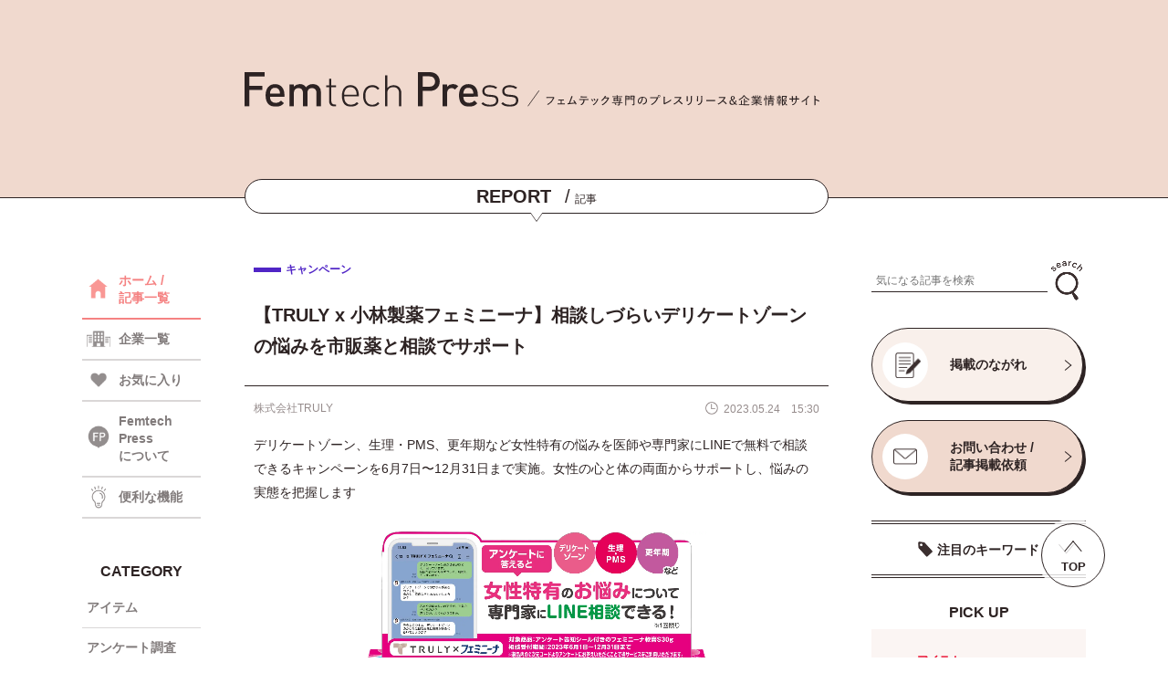

--- FILE ---
content_type: text/html; charset=UTF-8
request_url: https://femtechpress.jp/10424/
body_size: 55844
content:
<!DOCTYPE html>
<html lang="ja">
<head>
<meta name="google-site-verification" content="fExLpcvSMFydFRNmEesbwJltmndrvwwQwbFOp4c8R3I" />
<!-- Google Tag Manager -->
<script>(function(w,d,s,l,i){w[l]=w[l]||[];w[l].push({'gtm.start':
new Date().getTime(),event:'gtm.js'});var f=d.getElementsByTagName(s)[0],
j=d.createElement(s),dl=l!='dataLayer'?'&l='+l:'';j.async=true;j.src=
'https://www.googletagmanager.com/gtm.js?id='+i+dl;f.parentNode.insertBefore(j,f);
})(window,document,'script','dataLayer','GTM-WHZVLRBQ');</script>
<!-- End Google Tag Manager -->
<meta name='robots' content='index, follow, max-image-preview:large, max-snippet:-1, max-video-preview:-1' />

	<!-- This site is optimized with the Yoast SEO plugin v26.8 - https://yoast.com/product/yoast-seo-wordpress/ -->
	<title>【TRULY x 小林製薬フェミニーナ】相談しづらいデリケートゾーンの悩みを市販薬と相談でサポート - Femtech Press</title>
	<meta name="description" content="【TRULY x 小林製薬フェミニーナ】相談しづらいデリケートゾーンの悩みを市販薬と相談でサポートFemtech Press（フェムテックプレス）は、新商品、サービス、イベント、キャンペーンなど、フェムテック・フェムケアに関する最新プレスリリースと関連企業を掲載する情報サイトです。" />
	<link rel="canonical" href="https://femtechpress.jp/10424/" />
	<meta property="og:locale" content="ja_JP" />
	<meta property="og:type" content="article" />
	<meta property="og:title" content="【TRULY x 小林製薬フェミニーナ】相談しづらいデリケートゾーンの悩みを市販薬と相談でサポート - Femtech Press" />
	<meta property="og:description" content="【TRULY x 小林製薬フェミニーナ】相談しづらいデリケートゾーンの悩みを市販薬と相談でサポートFemtech Press（フェムテックプレス）は、新商品、サービス、イベント、キャンペーンなど、フェムテック・フェムケアに関する最新プレスリリースと関連企業を掲載する情報サイトです。" />
	<meta property="og:url" content="https://femtechpress.jp/10424/" />
	<meta property="og:site_name" content="Femtech Press" />
	<meta property="article:published_time" content="2023-05-24T06:30:50+00:00" />
	<meta property="article:modified_time" content="2023-05-25T05:05:58+00:00" />
	<meta property="og:image" content="https://femtechpress.jp/wp-content/uploads/59332-19-59dfc6e72742c37fe771bb1137a1f7ef-1722x1141-1.webp" />
	<meta property="og:image:width" content="1722" />
	<meta property="og:image:height" content="1141" />
	<meta property="og:image:type" content="image/webp" />
	<meta name="author" content="femtechpress" />
	<meta name="twitter:card" content="summary_large_image" />
	<meta name="twitter:creator" content="@FemtechPress" />
	<meta name="twitter:site" content="@FemtechPress" />
	<script type="application/ld+json" class="yoast-schema-graph">{"@context":"https://schema.org","@graph":[{"@type":"Article","@id":"https://femtechpress.jp/10424/#article","isPartOf":{"@id":"https://femtechpress.jp/10424/"},"author":{"name":"femtechpress","@id":"https://femtechpress.jp/#/schema/person/7a62f1a2a59bc90561a8218eec7cf669"},"headline":"【TRULY x 小林製薬フェミニーナ】相談しづらいデリケートゾーンの悩みを市販薬と相談でサポート","datePublished":"2023-05-24T06:30:50+00:00","dateModified":"2023-05-25T05:05:58+00:00","mainEntityOfPage":{"@id":"https://femtechpress.jp/10424/"},"wordCount":2,"commentCount":0,"image":{"@id":"https://femtechpress.jp/10424/#primaryimage"},"thumbnailUrl":"https://femtechpress.jp/wp-content/uploads/59332-19-59dfc6e72742c37fe771bb1137a1f7ef-1722x1141-1.webp","keywords":["Femtech(フェムテック)","かゆみ止め","キャンペーン","デリケートゾーン","更年期","更年期症状"],"articleSection":["キャンペーン"],"inLanguage":"ja","potentialAction":[{"@type":"CommentAction","name":"Comment","target":["https://femtechpress.jp/10424/#respond"]}]},{"@type":"WebPage","@id":"https://femtechpress.jp/10424/","url":"https://femtechpress.jp/10424/","name":"【TRULY x 小林製薬フェミニーナ】相談しづらいデリケートゾーンの悩みを市販薬と相談でサポート - Femtech Press","isPartOf":{"@id":"https://femtechpress.jp/#website"},"primaryImageOfPage":{"@id":"https://femtechpress.jp/10424/#primaryimage"},"image":{"@id":"https://femtechpress.jp/10424/#primaryimage"},"thumbnailUrl":"https://femtechpress.jp/wp-content/uploads/59332-19-59dfc6e72742c37fe771bb1137a1f7ef-1722x1141-1.webp","datePublished":"2023-05-24T06:30:50+00:00","dateModified":"2023-05-25T05:05:58+00:00","author":{"@id":"https://femtechpress.jp/#/schema/person/7a62f1a2a59bc90561a8218eec7cf669"},"description":"【TRULY x 小林製薬フェミニーナ】相談しづらいデリケートゾーンの悩みを市販薬と相談でサポートFemtech Press（フェムテックプレス）は、新商品、サービス、イベント、キャンペーンなど、フェムテック・フェムケアに関する最新プレスリリースと関連企業を掲載する情報サイトです。","breadcrumb":{"@id":"https://femtechpress.jp/10424/#breadcrumb"},"inLanguage":"ja","potentialAction":[{"@type":"ReadAction","target":["https://femtechpress.jp/10424/"]}]},{"@type":"ImageObject","inLanguage":"ja","@id":"https://femtechpress.jp/10424/#primaryimage","url":"https://femtechpress.jp/wp-content/uploads/59332-19-59dfc6e72742c37fe771bb1137a1f7ef-1722x1141-1.webp","contentUrl":"https://femtechpress.jp/wp-content/uploads/59332-19-59dfc6e72742c37fe771bb1137a1f7ef-1722x1141-1.webp","width":1722,"height":1141},{"@type":"BreadcrumbList","@id":"https://femtechpress.jp/10424/#breadcrumb","itemListElement":[{"@type":"ListItem","position":1,"name":"ホーム","item":"https://femtechpress.jp/"},{"@type":"ListItem","position":2,"name":"【TRULY x 小林製薬フェミニーナ】相談しづらいデリケートゾーンの悩みを市販薬と相談でサポート"}]},{"@type":"WebSite","@id":"https://femtechpress.jp/#website","url":"https://femtechpress.jp/","name":"Femtech Press","description":"","potentialAction":[{"@type":"SearchAction","target":{"@type":"EntryPoint","urlTemplate":"https://femtechpress.jp/?s={search_term_string}"},"query-input":{"@type":"PropertyValueSpecification","valueRequired":true,"valueName":"search_term_string"}}],"inLanguage":"ja"},{"@type":"Person","@id":"https://femtechpress.jp/#/schema/person/7a62f1a2a59bc90561a8218eec7cf669","name":"femtechpress","image":{"@type":"ImageObject","inLanguage":"ja","@id":"https://femtechpress.jp/#/schema/person/image/","url":"https://secure.gravatar.com/avatar/83c164291473bcb864f020b1ffb631044439ecca44d0d077babda6e03698d53c?s=96&d=mm&r=g","contentUrl":"https://secure.gravatar.com/avatar/83c164291473bcb864f020b1ffb631044439ecca44d0d077babda6e03698d53c?s=96&d=mm&r=g","caption":"femtechpress"},"sameAs":["https://femtechpress.jp"]}]}</script>
	<!-- / Yoast SEO plugin. -->


<link rel='dns-prefetch' href='//stats.wp.com' />
<link rel="alternate" type="application/rss+xml" title="Femtech Press &raquo; 【TRULY x 小林製薬フェミニーナ】相談しづらいデリケートゾーンの悩みを市販薬と相談でサポート のコメントのフィード" href="https://femtechpress.jp/10424/feed/" />
<link rel="alternate" title="oEmbed (JSON)" type="application/json+oembed" href="https://femtechpress.jp/wp-json/oembed/1.0/embed?url=https%3A%2F%2Ffemtechpress.jp%2F10424%2F" />
<link rel="alternate" title="oEmbed (XML)" type="text/xml+oembed" href="https://femtechpress.jp/wp-json/oembed/1.0/embed?url=https%3A%2F%2Ffemtechpress.jp%2F10424%2F&#038;format=xml" />
<style id='wp-img-auto-sizes-contain-inline-css' type='text/css'>
img:is([sizes=auto i],[sizes^="auto," i]){contain-intrinsic-size:3000px 1500px}
/*# sourceURL=wp-img-auto-sizes-contain-inline-css */
</style>
<style id='wp-emoji-styles-inline-css' type='text/css'>

	img.wp-smiley, img.emoji {
		display: inline !important;
		border: none !important;
		box-shadow: none !important;
		height: 1em !important;
		width: 1em !important;
		margin: 0 0.07em !important;
		vertical-align: -0.1em !important;
		background: none !important;
		padding: 0 !important;
	}
/*# sourceURL=wp-emoji-styles-inline-css */
</style>
<style id='wp-block-library-inline-css' type='text/css'>
:root{--wp-block-synced-color:#7a00df;--wp-block-synced-color--rgb:122,0,223;--wp-bound-block-color:var(--wp-block-synced-color);--wp-editor-canvas-background:#ddd;--wp-admin-theme-color:#007cba;--wp-admin-theme-color--rgb:0,124,186;--wp-admin-theme-color-darker-10:#006ba1;--wp-admin-theme-color-darker-10--rgb:0,107,160.5;--wp-admin-theme-color-darker-20:#005a87;--wp-admin-theme-color-darker-20--rgb:0,90,135;--wp-admin-border-width-focus:2px}@media (min-resolution:192dpi){:root{--wp-admin-border-width-focus:1.5px}}.wp-element-button{cursor:pointer}:root .has-very-light-gray-background-color{background-color:#eee}:root .has-very-dark-gray-background-color{background-color:#313131}:root .has-very-light-gray-color{color:#eee}:root .has-very-dark-gray-color{color:#313131}:root .has-vivid-green-cyan-to-vivid-cyan-blue-gradient-background{background:linear-gradient(135deg,#00d084,#0693e3)}:root .has-purple-crush-gradient-background{background:linear-gradient(135deg,#34e2e4,#4721fb 50%,#ab1dfe)}:root .has-hazy-dawn-gradient-background{background:linear-gradient(135deg,#faaca8,#dad0ec)}:root .has-subdued-olive-gradient-background{background:linear-gradient(135deg,#fafae1,#67a671)}:root .has-atomic-cream-gradient-background{background:linear-gradient(135deg,#fdd79a,#004a59)}:root .has-nightshade-gradient-background{background:linear-gradient(135deg,#330968,#31cdcf)}:root .has-midnight-gradient-background{background:linear-gradient(135deg,#020381,#2874fc)}:root{--wp--preset--font-size--normal:16px;--wp--preset--font-size--huge:42px}.has-regular-font-size{font-size:1em}.has-larger-font-size{font-size:2.625em}.has-normal-font-size{font-size:var(--wp--preset--font-size--normal)}.has-huge-font-size{font-size:var(--wp--preset--font-size--huge)}.has-text-align-center{text-align:center}.has-text-align-left{text-align:left}.has-text-align-right{text-align:right}.has-fit-text{white-space:nowrap!important}#end-resizable-editor-section{display:none}.aligncenter{clear:both}.items-justified-left{justify-content:flex-start}.items-justified-center{justify-content:center}.items-justified-right{justify-content:flex-end}.items-justified-space-between{justify-content:space-between}.screen-reader-text{border:0;clip-path:inset(50%);height:1px;margin:-1px;overflow:hidden;padding:0;position:absolute;width:1px;word-wrap:normal!important}.screen-reader-text:focus{background-color:#ddd;clip-path:none;color:#444;display:block;font-size:1em;height:auto;left:5px;line-height:normal;padding:15px 23px 14px;text-decoration:none;top:5px;width:auto;z-index:100000}html :where(.has-border-color){border-style:solid}html :where([style*=border-top-color]){border-top-style:solid}html :where([style*=border-right-color]){border-right-style:solid}html :where([style*=border-bottom-color]){border-bottom-style:solid}html :where([style*=border-left-color]){border-left-style:solid}html :where([style*=border-width]){border-style:solid}html :where([style*=border-top-width]){border-top-style:solid}html :where([style*=border-right-width]){border-right-style:solid}html :where([style*=border-bottom-width]){border-bottom-style:solid}html :where([style*=border-left-width]){border-left-style:solid}html :where(img[class*=wp-image-]){height:auto;max-width:100%}:where(figure){margin:0 0 1em}html :where(.is-position-sticky){--wp-admin--admin-bar--position-offset:var(--wp-admin--admin-bar--height,0px)}@media screen and (max-width:600px){html :where(.is-position-sticky){--wp-admin--admin-bar--position-offset:0px}}
/*wp_block_styles_on_demand_placeholder:6970a548eeb15*/
/*# sourceURL=wp-block-library-inline-css */
</style>
<style id='classic-theme-styles-inline-css' type='text/css'>
/*! This file is auto-generated */
.wp-block-button__link{color:#fff;background-color:#32373c;border-radius:9999px;box-shadow:none;text-decoration:none;padding:calc(.667em + 2px) calc(1.333em + 2px);font-size:1.125em}.wp-block-file__button{background:#32373c;color:#fff;text-decoration:none}
/*# sourceURL=/wp-includes/css/classic-themes.min.css */
</style>
<script type="text/javascript" src="https://femtechpress.jp/wp-includes/js/jquery/jquery.min.js?ver=3.7.1" id="jquery-core-js"></script>
<script type="text/javascript" src="https://femtechpress.jp/wp-includes/js/jquery/jquery-migrate.min.js?ver=3.4.1" id="jquery-migrate-js"></script>
<script type="text/javascript" id="favorites-js-extra">
/* <![CDATA[ */
var favorites_data = {"ajaxurl":"https://femtechpress.jp/wp-admin/admin-ajax.php","nonce":"f983ab3542","favorite":"\u003Ci class=\"icon favorite_icon\"\u003E\u003C/i\u003E","favorited":"\u003Ci class=\"icon favorite_icon on\"\u003E\u003C/i\u003E","includecount":"1","indicate_loading":"","loading_text":"Loading","loading_image":"","loading_image_active":"","loading_image_preload":"","cache_enabled":"1","button_options":{"button_type":"custom","custom_colors":false,"box_shadow":false,"include_count":true,"default":{"background_default":false,"border_default":false,"text_default":false,"icon_default":false,"count_default":false},"active":{"background_active":false,"border_active":false,"text_active":false,"icon_active":false,"count_active":false}},"authentication_modal_content":"\u003Cp\u003E\u304a\u6c17\u306b\u5165\u308a\u3092\u8ffd\u52a0\u3059\u308b\u306b\u306f\u30ed\u30b0\u30a4\u30f3\u3057\u3066\u304f\u3060\u3055\u3044\u3002\u003C/p\u003E\u003Cp\u003E\u003Ca href=\"#\" data-favorites-modal-close\u003E\u3053\u306e\u901a\u77e5\u3092\u975e\u8868\u793a\u306b\u3059\u308b\u003C/a\u003E\u003C/p\u003E","authentication_redirect":"","dev_mode":"","logged_in":"","user_id":"0","authentication_redirect_url":"https://femtechpress.jp/wp-login.php"};
//# sourceURL=favorites-js-extra
/* ]]> */
</script>
<script type="text/javascript" src="https://femtechpress.jp/wp-content/plugins/favorites/assets/js/favorites.min.js?ver=2.3.6" id="favorites-js"></script>
<link rel="https://api.w.org/" href="https://femtechpress.jp/wp-json/" /><link rel="alternate" title="JSON" type="application/json" href="https://femtechpress.jp/wp-json/wp/v2/posts/10424" /><link rel="EditURI" type="application/rsd+xml" title="RSD" href="https://femtechpress.jp/xmlrpc.php?rsd" />
<meta name="generator" content="WordPress 6.9" />
<link rel='shortlink' href='https://femtechpress.jp/?p=10424' />
	<style>img#wpstats{display:none}</style>
		<link rel="icon" href="https://femtechpress.jp/wp-content/uploads/favicon.png" sizes="32x32" />
<link rel="icon" href="https://femtechpress.jp/wp-content/uploads/favicon.png" sizes="192x192" />
<link rel="apple-touch-icon" href="https://femtechpress.jp/wp-content/uploads/favicon.png" />
<meta name="msapplication-TileImage" content="https://femtechpress.jp/wp-content/uploads/favicon.png" />
<meta charset="utf-8">
<meta http-equiv="X-UA-Compatible" content="IE=edge">
<meta name="viewport" content="width=device-width, initial-scale=1.0">

<meta name="description" content="">
<link rel="stylesheet" type="text/css" href="https://femtechpress.jp/wp-content/themes/femtechpress/css/swiper.min.css" media="all">
<link rel="stylesheet" type="text/css" href="https://femtechpress.jp/wp-content/themes/femtechpress/css/style.css" media="all">
<script type="text/javascript" src="https://femtechpress.jp/wp-content/themes/femtechpress/js/swiper.min.js" defer async></script>
<script type="text/javascript" src="https://femtechpress.jp/wp-content/themes/femtechpress/js/common.js" defer async></script>
<link rel="shortcut icon" href="https://femtechpress.jp/wp-content/themes/femtechpress/img/favicon.ico">
<!-- <link rel="preconnect" href="https://fonts.googleapis.com">
<link rel="preconnect" href="https://fonts.gstatic.com" crossorigin>
<link href="https://fonts.googleapis.com/css2?family=Manrope:wght@600&family=Noto+Sans+JP:wght@400;700&display=swap" rel="stylesheet"> -->
</head>
<body>
  <!-- Google Tag Manager (noscript) -->
<noscript><iframe src="https://www.googletagmanager.com/ns.html?id=GTM-WHZVLRBQ"
height="0" width="0" style="display:none;visibility:hidden"></iframe></noscript>
<!-- End Google Tag Manager (noscript) -->
  <header>
    <input type="checkbox" id="menu_sw" style="display:none;">
    <input type="checkbox" id="search_sw" style="display:none;">
    <!-- =====ヘッダー===== -->
    <div class="header">
      <div class="wrapper">
        <div class="header_container">
          <div class="header_content">
            <div class="logo_box">
              <a class="logo" href="https://femtechpress.jp/"><img src="https://femtechpress.jp/wp-content/themes/femtechpress/img/logo.svg" alt="Femtech Press"></a>
              <!--p class="h_top"><span>/</span>フェムテック専門のプレスリリース＆企業情報サイト</p-->
              <p class="h_top"><img src="https://femtechpress.jp/wp-content/themes/femtechpress/img/head_txt.svg" alt="フェムテック専門のプレスリリース＆企業情報サイト"></p>
              <label class="menu_sw sp" for="menu_sw"></label>
              <label class="search_sw sp" for="search_sw"></label>
            </div>
            <!-- =====ヘッダータイトル===== -->
            <div class="header_title">
                              <p><span>REPORT</span><i>/</i>記事</p>
                          </div>
          </div>
        </div>
      </div>
    </div>
    <!-- =====メニュー===== -->
    <div id="nav_container" class="sp">
      <div class="wrapper">
        <div class="menu_top">
          <div class="logo"><a href="https://femtechpress.jp/"><img src="https://femtechpress.jp/wp-content/themes/femtechpress/img/logo.svg" alt="Femtech Press"></a></div>
          <label class="menu_close" for="menu_sw"></label>
        </div>
        <ul class="nav_menu">
          <li class="nav"><a class="menu_txt icon home" href="https://femtechpress.jp/"><span>HOME</span><i>/</i>ホーム</a></li>
          <li class="nav"><a class="menu_txt icon press" href="https://femtechpress.jp/"><span>REPORT</span><i>/</i>記事一覧</a></li>
          <li class="nav"><a class="menu_txt icon co" href="https://femtechpress.jp/company/"><span>BUSINESS</span><i>/</i>企業一覧</a></li>
          <li class="nav"><a class="menu_txt icon fav" href="https://femtechpress.jp/?fav=on"><span>FAVORITE</span><i>/</i>お気に入り</a></li>
          <li class="nav"><a class="menu_txt icon func" href="https://femtechpress.jp/function/"><span>FUNCTION</span><i>/</i>便利な機能</a></li>
          <li class="nav">
            <input type="checkbox" id="menu_sw_cat" style="display:none;">
            <label class="menu_txt acc_btn icon cat" for="menu_sw_cat"><span>CATEGORY</span><i>/</i>カテゴリ</label>
            <ul class="nav_menu_sub acc_conts">
            <li class="nav_sub"><a class="sub_txt item" href="https://femtechpress.jp/?category[]=item&type=post">アイテム</a></li><li class="nav_sub"><a class="sub_txt research" href="https://femtechpress.jp/?category[]=research&type=post">アンケート調査</a></li><li class="nav_sub"><a class="sub_txt event" href="https://femtechpress.jp/?category[]=event&type=post">イベント</a></li><li class="nav_sub"><a class="sub_txt campaign" href="https://femtechpress.jp/?category[]=campaign&type=post">キャンペーン</a></li><li class="nav_sub"><a class="sub_txt service" href="https://femtechpress.jp/?category[]=service&type=post">サービス</a></li><li class="nav_sub"><a class="sub_txt shop" href="https://femtechpress.jp/?category[]=shop&type=post">ショップ</a></li><li class="nav_sub"><a class="sub_txt other" href="https://femtechpress.jp/?category[]=other&type=post">その他</a></li><li class="nav_sub"><a class="sub_txt health" href="https://femtechpress.jp/?category[]=health&type=post">ヘルスケア</a></li><li class="nav_sub"><a class="sub_txt medical" href="https://femtechpress.jp/?category[]=medical&type=post">医療</a></li><li class="nav_sub"><a class="sub_txt original" href="https://femtechpress.jp/?category[]=original&type=post">特集</a></li><li class="nav_sub"><a class="sub_txt management" href="https://femtechpress.jp/?category[]=management&type=post">経営情報</a></li><li class="nav_sub"><a class="sub_txt food" href="https://femtechpress.jp/?category[]=food&type=post">食品</a></li>            </ul>
          </li>
                  <li class="nav"><a class="menu_txt icon about" href="https://femtechpress.jp/about/"><span>ABOUT US</span><i>/</i>Femtech Pressについて</a></li>
          <li class="nav"><a class="menu_txt icon cont" href="https://femtechpress.jp/contact/"><span>CONTACT US</span><i>/</i>お問い合わせ</a></li>
          <li class="nav"><a class="menu_txt icon flow" href="https://femtechpress.jp/flow/"><span>PUBLICATION FLOW</span><i>/</i>掲載のながれ</a></li>
          <li class="nav"><a class="menu_txt icon term" href="https://femtechpress.jp/terms/"><span>TERMS OF USE</span><i>/</i>利用規約</a></li>
          <li class="nav"><a class="menu_txt icon priv" href="https://www.brains-network.com/privacypolicy/" target="_blank"><span>PRIVACY POLICY</span><i>/</i>プライバシーポリシー</a></li>
        </ul>
      </div>
    </div>
    <!-- =====検索===== -->
    <div id="search_container" class="sp">
      <div class="wrapper">
        <label class="search_close" for="search_sw"></label>
        <input type="radio" id="cat_sw" name="search_radio" style="display:none;" checked>
        <input type="radio" id="co_sw" name="search_radio" style="display:none;">
        <div class="sw_box">
          <label class="cat_sw" for="cat_sw"><p>記事</p></label>
          <label class="co_sw" for="co_sw"><p>企業</p></label>
        </div>
        <div class="category_search">
            <form id="form_post" class="form" action="https://femtechpress.jp/" method="get">
    <input id="" name="search" type="text" placeholder="気になる記事を検索">
    <button type="submit" id=""><img src="https://femtechpress.jp/wp-content/themes/femtechpress/img/icon_search.png" alt="検索"></button>
  </form>
          <p class="key_top">注目のキーワード</p>
          <div class="key_list">
            <div class="key_list_scr">
              <p class="keyword"><a href="https://femtechpress.jp/?post_tag[]=pms&type=post">PMS</a></p><p class="keyword"><a href="https://femtechpress.jp/?post_tag[]=post_tag-81&type=post">イベント</a></p><p class="keyword"><a href="https://femtechpress.jp/?post_tag[]=post_tag-203&type=post">ウェルビーイング</a></p><p class="keyword"><a href="https://femtechpress.jp/?post_tag[]=post_tag-169&type=post">ヘルスケア</a></p><p class="keyword"><a href="https://femtechpress.jp/?post_tag[]=post_tag-191&type=post">不妊治療</a></p><p class="keyword"><a href="https://femtechpress.jp/?post_tag[]=post_tag-497&type=post">乳がん</a></p><p class="keyword"><a href="https://femtechpress.jp/?post_tag[]=post_tag-65&type=post">健康</a></p><p class="keyword"><a href="https://femtechpress.jp/?post_tag[]=post_tag-1102&type=post">健康経営</a></p><p class="keyword"><a href="https://femtechpress.jp/?post_tag[]=post_tag-222&type=post">出産</a></p><p class="keyword"><a href="https://femtechpress.jp/?post_tag[]=post_tag-64&type=post">女性</a></p><p class="keyword"><a href="https://femtechpress.jp/?post_tag[]=post_tag-301&type=post">女性活躍</a></p><p class="keyword"><a href="https://femtechpress.jp/?post_tag[]=post_tag-315&type=post">妊娠</a></p><p class="keyword"><a href="https://femtechpress.jp/?post_tag[]=post_tag-77&type=post">妊活</a></p><p class="keyword"><a href="https://femtechpress.jp/?post_tag[]=post_tag-2247&type=post">子ども</a></p><p class="keyword"><a href="https://femtechpress.jp/?post_tag[]=post_tag-396&type=post">子育て</a></p><p class="keyword"><a href="https://femtechpress.jp/?post_tag[]=post_tag-125&type=post">更年期</a></p><p class="keyword"><a href="https://femtechpress.jp/?post_tag[]=post_tag-139&type=post">生理</a></p><p class="keyword"><a href="https://femtechpress.jp/?post_tag[]=post_tag-78&type=post">福利厚生</a></p><p class="keyword"><a href="https://femtechpress.jp/?post_tag[]=post_tag-167&type=post">美容</a></p><p class="keyword"><a href="https://femtechpress.jp/?post_tag[]=post_tag-176&type=post">育児</a></p>            </div>
          </div>
        </div>
        <div class="company_search">
            <form id="form_company" class="form" action="https://femtechpress.jp/company/" method="get">
    <input id="" name="search" type="text" placeholder="気になる企業を検索">
    <button type="submit" id=""><img src="https://femtechpress.jp/wp-content/themes/femtechpress/img/icon_search.png" alt="検索"></button>
  </form>
          <input type="radio" id="initial_sw_a" name="initial_sw" style="display:none;" checked>
          <input type="radio" id="initial_sw_k" name="initial_sw" style="display:none;">
          <input type="radio" id="initial_sw_s" name="initial_sw" style="display:none;">
          <input type="radio" id="initial_sw_t" name="initial_sw" style="display:none;">
          <input type="radio" id="initial_sw_n" name="initial_sw" style="display:none;">
          <input type="radio" id="initial_sw_h" name="initial_sw" style="display:none;">
          <input type="radio" id="initial_sw_m" name="initial_sw" style="display:none;">
          <input type="radio" id="initial_sw_y" name="initial_sw" style="display:none;">
          <input type="radio" id="initial_sw_r" name="initial_sw" style="display:none;">
          <input type="radio" id="initial_sw_w" name="initial_sw" style="display:none;">
          <ul class="initial_ul">
            <label class="initial_sw" for="initial_sw_a"><p class="initial">あ</p></label>
            <label class="initial_sw" for="initial_sw_k"><p class="initial">か</p></label>
            <label class="initial_sw" for="initial_sw_s"><p class="initial">さ</p></label>
            <label class="initial_sw" for="initial_sw_t"><p class="initial">た</p></label>
            <label class="initial_sw" for="initial_sw_n"><p class="initial">な</p></label>
            <label class="initial_sw" for="initial_sw_h"><p class="initial">は</p></label>
            <label class="initial_sw" for="initial_sw_m"><p class="initial">ま</p></label>
            <label class="initial_sw" for="initial_sw_y"><p class="initial">や</p></label>
            <label class="initial_sw" for="initial_sw_r"><p class="initial">ら</p></label>
            <label class="initial_sw" for="initial_sw_w"><p class="initial">わ</p></label>
          </ul>
          <div class="name_container">
            <div class="name_list" name="name_list_a"><p class="name"><a href="https://femtechpress.jp/company/32413/">株式会社アークス</a></p><p class="name"><a href="https://femtechpress.jp/company/33247/">株式会社アークワイズ</a></p><p class="name"><a href="https://femtechpress.jp/company/22451/">アース製薬株式会社</a></p><p class="name"><a href="https://femtechpress.jp/company/16797/">株式会社ARCH</a></p><p class="name"><a href="https://femtechpress.jp/company/1345/">株式会社アーバンリサーチ</a></p><p class="name"><a href="https://femtechpress.jp/company/31357/">アーユルウェルネス株式会社</a></p><p class="name"><a href="https://femtechpress.jp/company/28936/">RSMC</a></p><p class="name"><a href="https://femtechpress.jp/company/353/">RX Japan株式会社</a></p><p class="name"><a href="https://femtechpress.jp/company/28962/">株式会社RKKCS</a></p><p class="name"><a href="https://femtechpress.jp/company/27183/">ＲＫＢ毎日放送株式会社</a></p><p class="name"><a href="https://femtechpress.jp/company/22603/">EY Japan</a></p><p class="name"><a href="https://femtechpress.jp/company/32716/">株式会社AJAX</a></p><p class="name"><a href="https://femtechpress.jp/company/29181/">aiwell株式会社</a></p><p class="name"><a href="https://femtechpress.jp/company/17310/">株式会社アイエスエフネット</a></p><p class="name"><a href="https://femtechpress.jp/company/3570/">株式会社I－ｎｅ</a></p><p class="name"><a href="https://femtechpress.jp/company/25568/">株式会社アイ・エフ</a></p><p class="name"><a href="https://femtechpress.jp/company/9332/">アイカ製薬株式会社</a></p><p class="name"><a href="https://femtechpress.jp/company/25435/">アイグッズ株式会社</a></p><p class="name"><a href="https://femtechpress.jp/company/23901/">愛群生殖医療センター、株式会社誠心堂薬局</a></p><p class="name"><a href="https://femtechpress.jp/company/16600/">株式会社iCARE</a></p><p class="name"><a href="https://femtechpress.jp/company/12481/">株式会社ＩＫホールディングス</a></p><p class="name"><a href="https://femtechpress.jp/company/7461/">株式会社アイコニック</a></p><p class="name"><a href="https://femtechpress.jp/company/31794/">株式会社アイサ</a></p><p class="name"><a href="https://femtechpress.jp/company/23387/">ICS-net株式会社</a></p><p class="name"><a href="https://femtechpress.jp/company/11116/">株式会社アイシン</a></p><p class="name"><a href="https://femtechpress.jp/company/4453/">株式会社アイスタイル</a></p><p class="name"><a href="https://femtechpress.jp/company/14598/">株式会社アイセイ薬局</a></p><p class="name"><a href="https://femtechpress.jp/company/7435/">ICheck株式会社</a></p><p class="name"><a href="https://femtechpress.jp/company/24320/">株式会社i.D</a></p><p class="name"><a href="https://femtechpress.jp/company/1954/">株式会社ITi</a></p><p class="name"><a href="https://femtechpress.jp/company/27927/">IDP Education Japan合同会社</a></p><p class="name"><a href="https://femtechpress.jp/company/16926/">iHerb, LLC.</a></p><p class="name"><a href="https://femtechpress.jp/company/1521/">アイパブリッシング株式会社</a></p><p class="name"><a href="https://femtechpress.jp/company/22605/">相原病院ブレストセンター</a></p><p class="name"><a href="https://femtechpress.jp/company/22558/">株式会社IBJ</a></p><p class="name"><a href="https://femtechpress.jp/company/31085/">アイピー・パワーシステムズ株式会社</a></p><p class="name"><a href="https://femtechpress.jp/company/13349/">株式会社アイビビッド</a></p><p class="name"><a href="https://femtechpress.jp/company/2496/">株式会社アイム</a></p><p class="name"><a href="https://femtechpress.jp/company/36137/">アイラト株式会社</a></p><p class="name"><a href="https://femtechpress.jp/company/3376/">アイリー</a></p><p class="name"><a href="https://femtechpress.jp/company/9354/">アイリーコミュニケーションズ株式会社</a></p><p class="name"><a href="https://femtechpress.jp/company/4944/">株式会社アイリックコーポレーション</a></p><p class="name"><a href="https://femtechpress.jp/company/31074/">株式会社Awarefy</a></p><p class="name"><a href="https://femtechpress.jp/company/33897/">株式会社OutNow</a></p><p class="name"><a href="https://femtechpress.jp/company/1213/">合同会社アウトワールド</a></p><p class="name"><a href="https://femtechpress.jp/company/23656/">株式会社AOKI</a></p><p class="name"><a href="https://femtechpress.jp/company/28827/">有限会社 青葉</a></p><p class="name"><a href="https://femtechpress.jp/company/18616/">青森福祉バンク株式会社</a></p><p class="name"><a href="https://femtechpress.jp/company/17510/">青山商事株式会社</a></p><p class="name"><a href="https://femtechpress.jp/company/24964/">株式会社 赤ちゃん本舗</a></p><p class="name"><a href="https://femtechpress.jp/company/32361/">akibito株式会社</a></p><p class="name"><a href="https://femtechpress.jp/company/25554/">株式会社アクアスター</a></p><p class="name"><a href="https://femtechpress.jp/company/24121/">株式会社AXES</a></p><p class="name"><a href="https://femtechpress.jp/company/17476/">株式会社ACCEL LINK</a></p><p class="name"><a href="https://femtechpress.jp/company/15165/">株式会社アクティフリー</a></p><p class="name"><a href="https://femtechpress.jp/company/17191/">アクト</a></p><p class="name"><a href="https://femtechpress.jp/company/24811/">株式会社アラクス</a></p><p class="name"><a href="https://femtechpress.jp/company/25231/">株式会社ACROVE</a></p><p class="name"><a href="https://femtechpress.jp/company/33063/">AccoROAD株式会社</a></p><p class="name"><a href="https://femtechpress.jp/company/19894/">株式会社asai</a></p><p class="name"><a href="https://femtechpress.jp/company/10628/">株式会社アサクラ</a></p><p class="name"><a href="https://femtechpress.jp/company/21140/">医療法人浅田レディースクリニック</a></p><p class="name"><a href="https://femtechpress.jp/company/34347/">旭化成ホームズ株式会社</a></p><p class="name"><a href="https://femtechpress.jp/company/14493/">アサヒカルピスウェルネスショップ（アサヒグループ食品株式会社）</a></p><p class="name"><a href="https://femtechpress.jp/company/15179/">アサヒグループ食品株式会社</a></p><p class="name"><a href="https://femtechpress.jp/company/2729/">株式会社朝日広告社</a></p><p class="name"><a href="https://femtechpress.jp/company/13637/">株式会社朝日新聞社</a></p><p class="name"><a href="https://femtechpress.jp/company/16628/">株式会社朝日新聞出版</a></p><p class="name"><a href="https://femtechpress.jp/company/17987/">アサビス</a></p><p class="name"><a href="https://femtechpress.jp/company/35419/">株式会社Asian Bridge</a></p><p class="name"><a href="https://femtechpress.jp/company/17695/">一般社団法人ASHITAMO</a></p><p class="name"><a href="https://femtechpress.jp/company/367/">株式会社あしたるんるんラボ</a></p><p class="name"><a href="https://femtechpress.jp/company/3564/">有限会社アジュマ</a></p><p class="name"><a href="https://femtechpress.jp/company/5451/">株式会社ashlyn</a></p><p class="name"><a href="https://femtechpress.jp/company/21959/">株式会社アシロ</a></p><p class="name"><a href="https://femtechpress.jp/company/22536/">株式会社明日香</a></p><p class="name"><a href="https://femtechpress.jp/company/26634/">株式会社飛鳥新社</a></p><p class="name"><a href="https://femtechpress.jp/company/6397/">あすか製薬ホールディングス株式会社</a></p><p class="name"><a href="https://femtechpress.jp/company/18672/">株式会社あすか製薬メディカル</a></p><p class="name"><a href="https://femtechpress.jp/company/1375/">株式会社azuki</a></p><p class="name"><a href="https://femtechpress.jp/company/11558/">アスクル株式会社</a></p><p class="name"><a href="https://femtechpress.jp/company/6919/">株式会社asken</a></p><p class="name"><a href="https://femtechpress.jp/company/28500/">The Ascott Limited</a></p><p class="name"><a href="https://femtechpress.jp/company/22449/">株式会社アスコン</a></p><p class="name"><a href="https://femtechpress.jp/company/23610/">有限責任 あずさ監査法人</a></p><p class="name"><a href="https://femtechpress.jp/company/9816/">ASTRA BEAUTY CLINIC</a></p><p class="name"><a href="https://femtechpress.jp/company/4066/">株式会社アスティ</a></p><p class="name"><a href="https://femtechpress.jp/company/17689/">株式会社アステック</a></p><p class="name"><a href="https://femtechpress.jp/company/29325/">アステナホールディングス株式会社</a></p><p class="name"><a href="https://femtechpress.jp/company/26799/">Astute Analytica Pvt Ltd</a></p><p class="name"><a href="https://femtechpress.jp/company/36425/">アストラサナ・ジャパン株式会社</a></p><p class="name"><a href="https://femtechpress.jp/company/28146/">アストラゼネカ株式会社</a></p><p class="name"><a href="https://femtechpress.jp/company/17185/">一般社団法人 あすには</a></p><p class="name"><a href="https://femtechpress.jp/company/31926/">アスノシステム株式会社</a></p><p class="name"><a href="https://femtechpress.jp/company/26201/">株式会社AsMama</a></p><p class="name"><a href="https://femtechpress.jp/company/36087/">一般社団法人アスリートオーナー</a></p><p class="name"><a href="https://femtechpress.jp/company/3703/">株式会社アダストリア</a></p><p class="name"><a href="https://femtechpress.jp/company/25697/">株式会社アタックス</a></p><p class="name"><a href="https://femtechpress.jp/company/376/">アツギ株式会社</a></p><p class="name"><a href="https://femtechpress.jp/company/2430/">医療法⼈涼葵会</a></p><p class="name"><a href="https://femtechpress.jp/company/12090/">株式会社accos</a></p><p class="name"><a href="https://femtechpress.jp/company/320/">アッシュ・ペー・フランス株式会社</a></p><p class="name"><a href="https://femtechpress.jp/company/17088/">App Annie Japan株式会社</a></p><p class="name"><a href="https://femtechpress.jp/company/15867/">株式会社アップサイド</a></p><p class="name"><a href="https://femtechpress.jp/company/5158/">Upmind株式会社</a></p><p class="name"><a href="https://femtechpress.jp/company/1383/">株式会社あつみファッション</a></p><p class="name"><a href="https://femtechpress.jp/company/22600/">アディーレ法律事務所</a></p><p class="name"><a href="https://femtechpress.jp/company/4747/">株式会社アテックス</a></p><p class="name"><a href="https://femtechpress.jp/company/17631/">株式会社アデランス</a></p><p class="name"><a href="https://femtechpress.jp/company/334/">株式会社アドバンスト・メディカル・ケア</a></p><p class="name"><a href="https://femtechpress.jp/company/33533/">株式会社アド・ベスト</a></p><p class="name"><a href="https://femtechpress.jp/company/10123/">株式会社ATOMica</a></p><p class="name"><a href="https://femtechpress.jp/company/23204/">学校法人 跡見学園</a></p><p class="name"><a href="https://femtechpress.jp/company/4152/">株式会社アナムネ</a></p><p class="name"><a href="https://femtechpress.jp/company/29040/">アネスト岩田株式会社</a></p><p class="name"><a href="https://femtechpress.jp/company/17143/">株式会社AVANTO</a></p><p class="name"><a href="https://femtechpress.jp/company/27565/">株式会社アバンティ</a></p><p class="name"><a href="https://femtechpress.jp/company/10235/">株式会社アピポルファーマジャパン</a></p><p class="name"><a href="https://femtechpress.jp/company/26304/">アフラック少額短期保険株式会社</a></p><p class="name"><a href="https://femtechpress.jp/company/10686/">株式会社アプロディーテ</a></p><p class="name"><a href="https://femtechpress.jp/company/18360/">ABEMA</a></p><p class="name"><a href="https://femtechpress.jp/company/33076/">株式会社AbemaTV</a></p><p class="name"><a href="https://femtechpress.jp/company/25010/">アボットジャパン合同会社</a></p><p class="name"><a href="https://femtechpress.jp/company/1313/">アボワールインターナショナル株式会社</a></p><p class="name"><a href="https://femtechpress.jp/company/7201/">株式会社amateras</a></p><p class="name"><a href="https://femtechpress.jp/company/19138/">アマネファクトリー株式会社</a></p><p class="name"><a href="https://femtechpress.jp/company/1070/">アミー株式会社</a></p><p class="name"><a href="https://femtechpress.jp/company/31469/">合同会社アムリタラボラトリー</a></p><p class="name"><a href="https://femtechpress.jp/company/13576/">株式会社アメイズプラス</a></p><p class="name"><a href="https://femtechpress.jp/company/22597/">特定非営利活動法人Alazi Dream Project</a></p><p class="name"><a href="https://femtechpress.jp/company/33499/">Aria Rika株式会社</a></p><p class="name"><a href="https://femtechpress.jp/company/2436/">株式会社ARIGATO</a></p><p class="name"><a href="https://femtechpress.jp/company/5574/">株式会社ALLURE</a></p><p class="name"><a href="https://femtechpress.jp/company/4290/">株式会社arca</a></p><p class="name"><a href="https://femtechpress.jp/company/27090/">アルティウスリンク</a></p><p class="name"><a href="https://femtechpress.jp/company/29844/">株式会社アルトスター</a></p><p class="name"><a href="https://femtechpress.jp/company/1554/">アルトバッシュ株式会社</a></p><p class="name"><a href="https://femtechpress.jp/company/8159/">ALTBASH株式会社</a></p><p class="name"><a href="https://femtechpress.jp/company/27702/">株式会社アルトレオス</a></p><p class="name"><a href="https://femtechpress.jp/company/7640/">株式会社アルファックス</a></p><p class="name"><a href="https://femtechpress.jp/company/25078/">アルフレッサ株式会社</a></p><p class="name"><a href="https://femtechpress.jp/company/1600/">株式会社アルプロン</a></p><p class="name"><a href="https://femtechpress.jp/company/29943/">アルペンローゼ株式会社</a></p><p class="name"><a href="https://femtechpress.jp/company/22747/">株式会社Aremiti</a></p><p class="name"><a href="https://femtechpress.jp/company/32275/">特定非営利活動法人ArrowArrow</a></p><p class="name"><a href="https://femtechpress.jp/company/35171/">株式会社ARROWS</a></p><p class="name"><a href="https://femtechpress.jp/company/24085/">株式会社アワーズ</a></p><p class="name"><a href="https://femtechpress.jp/company/31857/">医療法人社団OURS</a></p><p class="name"><a href="https://femtechpress.jp/company/29237/">アヲハタ株式会社</a></p><p class="name"><a href="https://femtechpress.jp/company/33010/">アンカー・ジャパン株式会社</a></p><p class="name"><a href="https://femtechpress.jp/company/7666/">ANCHORパートナー株式会社 Sainnatul(サインナチュル)事業部</a></p><p class="name"><a href="https://femtechpress.jp/company/3361/">株式会社アンダーザライト</a></p><p class="name"><a href="https://femtechpress.jp/company/21016/">And you.株式会社</a></p><p class="name"><a href="https://femtechpress.jp/company/20684/">株式会社アントレ</a></p><p class="name"><a href="https://femtechpress.jp/company/27999/">株式会社An-Nahal</a></p><p class="name"><a href="https://femtechpress.jp/company/6887/">株式会社アンノーンブックス</a></p><p class="name"><a href="https://femtechpress.jp/company/32127/">アンビデクストラス株式会社</a></p><p class="name"><a href="https://femtechpress.jp/company/6468/">アンファー株式会社</a></p><p class="name"><a href="https://femtechpress.jp/company/14341/">株式会社アンベンド</a></p><p class="name"><a href="https://femtechpress.jp/company/6441/">株式会社Unwind</a></p><p class="name"><a href="https://femtechpress.jp/company/30434/">株式会社イー・ウーマン</a></p><p class="name"><a href="https://femtechpress.jp/company/18559/">株式会社イーウェル</a></p><p class="name"><a href="https://femtechpress.jp/company/1386/">イーゲート株式会社</a></p><p class="name"><a href="https://femtechpress.jp/company/22363/">株式会社E-seeds</a></p><p class="name"><a href="https://femtechpress.jp/company/37503/">eatas株式会社</a></p><p class="name"><a href="https://femtechpress.jp/company/27180/">株式会社イービーエム</a></p><p class="name"><a href="https://femtechpress.jp/company/30498/">IONiaga Japan株式会社</a></p><p class="name"><a href="https://femtechpress.jp/company/3760/">イオン株式会社</a></p><p class="name"><a href="https://femtechpress.jp/company/3370/">イオンモール株式会社</a></p><p class="name"><a href="https://femtechpress.jp/company/27492/">株式会社医学生物学研究所</a></p><p class="name"><a href="https://femtechpress.jp/company/20689/">伊賀市</a></p><p class="name"><a href="https://femtechpress.jp/company/340/">株式会社イグアス</a></p><p class="name"><a href="https://femtechpress.jp/company/30047/">育休コミュニティ　MIRAIS</a></p><p class="name"><a href="https://femtechpress.jp/company/31643/">生島社労士事務所</a></p><p class="name"><a href="https://femtechpress.jp/company/7183/">株式会社IGNITE</a></p><p class="name"><a href="https://femtechpress.jp/company/14347/">学校法人郁文館夢学園</a></p><p class="name"><a href="https://femtechpress.jp/company/17462/">イケア・ジャパン株式会社</a></p><p class="name"><a href="https://femtechpress.jp/company/33571/">株式会社石澤研究所</a></p><p class="name"><a href="https://femtechpress.jp/company/33036/">有限会社石和設備工業</a></p><p class="name"><a href="https://femtechpress.jp/company/7504/">イシン株式会社</a></p><p class="name"><a href="https://femtechpress.jp/company/19994/">株式会社いずみ</a></p><p class="name"><a href="https://femtechpress.jp/company/23478/">医療法人医誠会</a></p><p class="name"><a href="https://femtechpress.jp/company/33210/">伊勢市</a></p><p class="name"><a href="https://femtechpress.jp/company/19132/">株式会社伊勢パールピアホテル</a></p><p class="name"><a href="https://femtechpress.jp/company/8867/">いちご株式会社</a></p><p class="name"><a href="https://femtechpress.jp/company/31741/">市原市役所</a></p><p class="name"><a href="https://femtechpress.jp/company/34390/">イチバンライフ株式会社</a></p><p class="name"><a href="https://femtechpress.jp/company/11241/">ICHI BUNNO ICHI</a></p><p class="name"><a href="https://femtechpress.jp/company/32193/">一丸ファルコス株式会社</a></p><p class="name"><a href="https://femtechpress.jp/company/21312/">issin株式会社</a></p><p class="name"><a href="https://femtechpress.jp/company/6175/">株式会社It&#8217;s a piece of cake.</a></p><p class="name"><a href="https://femtechpress.jp/company/23104/">一般社団法人ウェルネスチームクリエーション協会</a></p><p class="name"><a href="https://femtechpress.jp/company/21478/">一般社団法人日本性機能学会</a></p><p class="name"><a href="https://femtechpress.jp/company/33900/">井藤漢方製薬株式会社</a></p><p class="name"><a href="https://femtechpress.jp/company/34464/">伊藤光学工業株式会社</a></p><p class="name"><a href="https://femtechpress.jp/company/28725/">伊藤忠商事株式会社</a></p><p class="name"><a href="https://femtechpress.jp/company/26992/">伊藤忠食品株式会社</a></p><p class="name"><a href="https://femtechpress.jp/company/12845/">伊藤超短波株式会社</a></p><p class="name"><a href="https://femtechpress.jp/company/28420/">いなば食品株式会社</a></p><p class="name"><a href="https://femtechpress.jp/company/34006/">公益財団法人稲盛財団</a></p><p class="name"><a href="https://femtechpress.jp/company/26258/">株式会社イノアコーポレーション</a></p><p class="name"><a href="https://femtechpress.jp/company/19382/">株式会社イノベント</a></p><p class="name"><a href="https://femtechpress.jp/company/20636/">イプソス株式会社</a></p><p class="name"><a href="https://femtechpress.jp/company/3959/">株式会社IMAGICA GROUP</a></p><p class="name"><a href="https://femtechpress.jp/company/20549/">イミニ免疫薬粧株式会社</a></p><p class="name"><a href="https://femtechpress.jp/company/22681/">IRISデータラボ株式会社</a></p><p class="name"><a href="https://femtechpress.jp/company/33886/">医療法人元気会わかさクリニック</a></p><p class="name"><a href="https://femtechpress.jp/company/21934/">医療法人社団康英会</a></p><p class="name"><a href="https://femtechpress.jp/company/30725/">株式会社イロドリデザイン</a></p><p class="name"><a href="https://femtechpress.jp/company/28015/">株式会社IROHA</a></p><p class="name"><a href="https://femtechpress.jp/company/31438/">株式会社INVEL</a></p><p class="name"><a href="https://femtechpress.jp/company/34328/">株式会社INSPLICT</a></p><p class="name"><a href="https://femtechpress.jp/company/30089/">インターグ株式会社</a></p><p class="name"><a href="https://femtechpress.jp/company/17623/">株式会社インタースペース</a></p><p class="name"><a href="https://femtechpress.jp/company/30934/">株式会社インタートレード</a></p><p class="name"><a href="https://femtechpress.jp/company/28711/">株式会社インタープロトモータースポーツ</a></p><p class="name"><a href="https://femtechpress.jp/company/32290/">株式会社インターメスティック</a></p><p class="name"><a href="https://femtechpress.jp/company/35524/">株式会社インテージ</a></p><p class="name"><a href="https://femtechpress.jp/company/17248/">Indeed Japan株式会社</a></p><p class="name"><a href="https://femtechpress.jp/company/33866/">Integral Beauty Academy(IBA.JAPAN)</a></p><p class="name"><a href="https://femtechpress.jp/company/1219/">インテグロ株式会社</a></p><p class="name"><a href="https://femtechpress.jp/company/27092/">インテリジェント ウェイブ（IWI）</a></p><p class="name"><a href="https://femtechpress.jp/company/30525/">株式会社インテリジェント ウェイブ</a></p><p class="name"><a href="https://femtechpress.jp/company/1404/">インフォーママーケッツジャパン株式会社</a></p><p class="name"><a href="https://femtechpress.jp/company/29562/">株式会社インプレスホールディングス</a></p><p class="name"><a href="https://femtechpress.jp/company/7653/">株式会社OOHAAH</a></p><p class="name"><a href="https://femtechpress.jp/company/28233/">一般社団法人ウーマンエンパワー協会</a></p><p class="name"><a href="https://femtechpress.jp/company/2843/">ウーマンズ</a></p><p class="name"><a href="https://femtechpress.jp/company/349/">woman&#8217;s</a></p><p class="name"><a href="https://femtechpress.jp/company/7567/">【女性ヘルスケア市場専門のシンクタンクカンパニー】ウーマンズ</a></p><p class="name"><a href="https://femtechpress.jp/company/19834/">一般社団法人U-me</a></p><p class="name"><a href="https://femtechpress.jp/company/11072/">with.株式会社</a></p><p class="name"><a href="https://femtechpress.jp/company/35316/">株式会社WIS</a></p><p class="name"><a href="https://femtechpress.jp/company/29511/">ＷｉｔｈＩｒｉｓ株式会社</a></p><p class="name"><a href="https://femtechpress.jp/company/2685/">株式会社WizWe</a></p><p class="name"><a href="https://femtechpress.jp/company/6856/">株式会社WISTRIA</a></p><p class="name"><a href="https://femtechpress.jp/company/1567/">株式会社With Midwife</a></p><p class="name"><a href="https://femtechpress.jp/company/13053/">ウィメンズ・ヘルス・アクション実行委員会</a></p><p class="name"><a href="https://femtechpress.jp/company/15890/">ウィル・グラン化粧品株式会</a></p><p class="name"><a href="https://femtechpress.jp/company/7357/">株式会社ウィルミナ</a></p><p class="name"><a href="https://femtechpress.jp/company/1440/">株式会社ウインウイン</a></p><p class="name"><a href="https://femtechpress.jp/company/25153/">株式会社ウインビー</a></p><p class="name"><a href="https://femtechpress.jp/company/23124/">ウェスキー株式会社</a></p><p class="name"><a href="https://femtechpress.jp/company/2917/">株式会社WEBUO</a></p><p class="name"><a href="https://femtechpress.jp/company/27230/">WebGift</a></p><p class="name"><a href="https://femtechpress.jp/company/15996/">ウェブ電通報</a></p><p class="name"><a href="https://femtechpress.jp/company/31922/">有限会社上松組</a></p><p class="name"><a href="https://femtechpress.jp/company/35402/">医療法人社団ウェルエイジング　Dクリニック東京 メンズ</a></p><p class="name"><a href="https://femtechpress.jp/company/6305/">株式会社Well Edition</a></p><p class="name"><a href="https://femtechpress.jp/company/9743/">ウエルキー株式会社</a></p><p class="name"><a href="https://femtechpress.jp/company/21214/">株式会社ウェルクス</a></p><p class="name"><a href="https://femtechpress.jp/company/24570/">ウエルシア薬局株式会社</a></p><p class="name"><a href="https://femtechpress.jp/company/22400/">株式会社ウエルネス・ラボ</a></p><p class="name"><a href="https://femtechpress.jp/company/11236/">一般財団法人ウェルネスサポートLab</a></p><p class="name"><a href="https://femtechpress.jp/company/8857/">株式会社ウェルファーマ</a></p><p class="name"><a href="https://femtechpress.jp/company/19585/">株式会社　ヴェレダ・ジャパン</a></p><p class="name"><a href="https://femtechpress.jp/company/14276/">株式会社WaterAir</a></p><p class="name"><a href="https://femtechpress.jp/company/3137/">株式会社ウカ</a></p><p class="name"><a href="https://femtechpress.jp/company/17336/">うすだレディースクリニック</a></p><p class="name"><a href="https://femtechpress.jp/company/27148/">宇都宮ブランディングアライアンス事務局</a></p><p class="name"><a href="https://femtechpress.jp/company/5552/">うつぼGarden Clinic</a></p><p class="name"><a href="https://femtechpress.jp/company/36627/">合同会社Urara</a></p><p class="name"><a href="https://femtechpress.jp/company/35606/">株式会社ULULA</a></p><p class="name"><a href="https://femtechpress.jp/company/32399/">AIメディカルサービス</a></p><p class="name"><a href="https://femtechpress.jp/company/34319/">A&#038;A Consulting株式会社</a></p><p class="name"><a href="https://femtechpress.jp/company/10279/">AOSデータ株式会社</a></p><p class="name"><a href="https://femtechpress.jp/company/29254/">エーザイ株式会社</a></p><p class="name"><a href="https://femtechpress.jp/company/4708/">エース株式会社</a></p><p class="name"><a href="https://femtechpress.jp/company/7450/">株式会社エースタイル</a></p><p class="name"><a href="https://femtechpress.jp/company/22890/">株式会社AW Stage</a></p><p class="name"><a href="https://femtechpress.jp/company/7597/">株式会社ADKホールディングス</a></p><p class="name"><a href="https://femtechpress.jp/company/20088/">株式会社エーピーコミュニケーションズ</a></p><p class="name"><a href="https://femtechpress.jp/company/29692/">一般社団法人AYAがんの医療と支援のあり方研究会</a></p><p class="name"><a href="https://femtechpress.jp/company/27315/">アコー</a></p><p class="name"><a href="https://femtechpress.jp/company/22541/">株式会社EICRIT</a></p><p class="name"><a href="https://femtechpress.jp/company/7106/">eiicon company</a></p><p class="name"><a href="https://femtechpress.jp/company/3661/">株式会社エイチーム</a></p><p class="name"><a href="https://femtechpress.jp/company/6939/">株式会社HRC</a></p><p class="name"><a href="https://femtechpress.jp/company/29672/">株式会社エイチ・アイ・エス</a></p><p class="name"><a href="https://femtechpress.jp/company/18689/">株式会社HQ</a></p><p class="name"><a href="https://femtechpress.jp/company/13224/">H-7 HOUSE合同会社</a></p><p class="name"><a href="https://femtechpress.jp/company/3257/">エイチタス株式会社</a></p><p class="name"><a href="https://femtechpress.jp/company/27967/">HDXセルバンク</a></p><p class="name"><a href="https://femtechpress.jp/company/31192/">HDXセルバンク株式会社</a></p><p class="name"><a href="https://femtechpress.jp/company/6346/">H.U.ウェルネス株式会社</a></p><p class="name"><a href="https://femtechpress.jp/company/24659/">H.U.グループホールディングス株式会社</a></p><p class="name"><a href="https://femtechpress.jp/company/26256/">HSI JAPAN株式会社</a></p><p class="name"><a href="https://femtechpress.jp/company/28539/">Aigue株式会社</a></p><p class="name"><a href="https://femtechpress.jp/company/21256/">株式会社エクサウィザーズ</a></p><p class="name"><a href="https://femtechpress.jp/company/21329/">エグザクトサイエンス株式会社</a></p><p class="name"><a href="https://femtechpress.jp/company/378/">株式会社EXIA</a></p><p class="name"><a href="https://femtechpress.jp/company/28289/">エクスコムグローバル株式会社</a></p><p class="name"><a href="https://femtechpress.jp/company/28794/">株式会社EXORPHIA</a></p><p class="name"><a href="https://femtechpress.jp/company/7871/">合同会社エクル</a></p><p class="name"><a href="https://femtechpress.jp/company/29505/">エコモット株式会社</a></p><p class="name"><a href="https://femtechpress.jp/company/21631/">江崎グリコ株式会社</a></p><p class="name"><a href="https://femtechpress.jp/company/22025/">EsY株式会社</a></p><p class="name"><a href="https://femtechpress.jp/company/18052/">エス・エー・エス株式会社</a></p><p class="name"><a href="https://femtechpress.jp/company/6111/">株式会社SRACreative</a></p><p class="name"><a href="https://femtechpress.jp/company/23688/">株式会社SSFホールディングス</a></p><p class="name"><a href="https://femtechpress.jp/company/23318/">エスエス製薬株式会社</a></p><p class="name"><a href="https://femtechpress.jp/company/23980/">SLジャパンアセットマネジメント株式会社</a></p><p class="name"><a href="https://femtechpress.jp/company/37365/">株式会社エルシックス</a></p><p class="name"><a href="https://femtechpress.jp/company/28158/">SDKI アナリティクス</a></p><p class="name"><a href="https://femtechpress.jp/company/23195/">エステー株式会社</a></p><p class="name"><a href="https://femtechpress.jp/company/23966/">ELCジャパン合同会社 アヴェダ事業部</a></p><p class="name"><a href="https://femtechpress.jp/company/19096/">SP</a></p><p class="name"><a href="https://femtechpress.jp/company/25337/">一般社団法人SBMラボ</a></p><p class="name"><a href="https://femtechpress.jp/company/14156/">SB C&#038;S株式会社</a></p><p class="name"><a href="https://femtechpress.jp/company/29678/">SBC Medical Group Holdings Inc.</a></p><p class="name"><a href="https://femtechpress.jp/company/21473/">SBC メディカルグループ株式会社</a></p><p class="name"><a href="https://femtechpress.jp/company/23849/">XTalent株式会社</a></p><p class="name"><a href="https://femtechpress.jp/company/2477/">株式会社XY</a></p><p class="name"><a href="https://femtechpress.jp/company/26489/">株式会社Essencia</a></p><p class="name"><a href="https://femtechpress.jp/company/2713/">NPO法人ETIC.</a></p><p class="name"><a href="https://femtechpress.jp/company/29128/">AnyReach株式会社</a></p><p class="name"><a href="https://femtechpress.jp/company/10073/">NTTメディアサプライ株式会社</a></p><p class="name"><a href="https://femtechpress.jp/company/27392/">NA＆Well-Being株式会社</a></p><p class="name"><a href="https://femtechpress.jp/company/5626/">エヌエヌ生命保険株式会社</a></p><p class="name"><a href="https://femtechpress.jp/company/4774/">株式会社エヌエフ貿易</a></p><p class="name"><a href="https://femtechpress.jp/company/24116/">株式会社NTTドコモ</a></p><p class="name"><a href="https://femtechpress.jp/company/16733/">株式会社ＮＴＴデータ</a></p><p class="name"><a href="https://femtechpress.jp/company/22932/">NTT PARAVITA株式会社</a></p><p class="name"><a href="https://femtechpress.jp/company/20780/">NPO法人ラサーナ</a></p><p class="name"><a href="https://femtechpress.jp/company/21919/">NPO法人ひまわりの会</a></p><p class="name"><a href="https://femtechpress.jp/company/6658/">株式会社エバートロン</a></p><p class="name"><a href="https://femtechpress.jp/company/11552/">株式会社荏原製作所</a></p><p class="name"><a href="https://femtechpress.jp/company/35682/">Evaluate Japan 株式会社</a></p><p class="name"><a href="https://femtechpress.jp/company/3619/">株式会社epi&#038;company</a></p><p class="name"><a href="https://femtechpress.jp/company/5374/">株式会社エフエヌリパブリックジャパン</a></p><p class="name"><a href="https://femtechpress.jp/company/24034/">株式会社エフエム愛知</a></p><p class="name"><a href="https://femtechpress.jp/company/7602/">株式会社エフエム東京</a></p><p class="name"><a href="https://femtechpress.jp/company/33794/">株式会社F-THAMY</a></p><p class="name"><a href="https://femtechpress.jp/company/25576/">株式会社エブリー</a></p><p class="name"><a href="https://femtechpress.jp/company/14188/">エベリスト株式会社</a></p><p class="name"><a href="https://femtechpress.jp/company/9548/">エボラニ株式会社</a></p><p class="name"><a href="https://femtechpress.jp/company/33930/">医療法人社団エミナル（エミナルクリニック）</a></p><p class="name"><a href="https://femtechpress.jp/company/8664/">エミナルクリニック</a></p><p class="name"><a href="https://femtechpress.jp/company/1172/">株式会社eminess</a></p><p class="name"><a href="https://femtechpress.jp/company/19982/">M-STYLE</a></p><p class="name"><a href="https://femtechpress.jp/company/25579/">MRT株式会社</a></p><p class="name"><a href="https://femtechpress.jp/company/29272/">MICIN少額短期保険株式会社</a></p><p class="name"><a href="https://femtechpress.jp/company/4128/">株式会社M＆A</a></p><p class="name"><a href="https://femtechpress.jp/company/27094/">MSD株式会社</a></p><p class="name"><a href="https://femtechpress.jp/company/8957/">MNC New York株式会社</a></p><p class="name"><a href="https://femtechpress.jp/company/21078/">株式会社エムエム総研</a></p><p class="name"><a href="https://femtechpress.jp/company/13593/">株式会社エムジーカンパニー</a></p><p class="name"><a href="https://femtechpress.jp/company/30004/">MG Japan Services 合同会社</a></p><p class="name"><a href="https://femtechpress.jp/company/32228/">医療法人社団エムズ</a></p><p class="name"><a href="https://femtechpress.jp/company/6726/">エムスタイルジャパン株式会社</a></p><p class="name"><a href="https://femtechpress.jp/company/34340/">エムスリー株式会社</a></p><p class="name"><a href="https://femtechpress.jp/company/1407/">株式会社エムティーアイ</a></p><p class="name"><a href="https://femtechpress.jp/company/36150/">株式会社MTG</a></p><p class="name"><a href="https://femtechpress.jp/company/31687/">MTコスメティクス 株式会社</a></p><p class="name"><a href="https://femtechpress.jp/company/30786/">一般社団法人MBS</a></p><p class="name"><a href="https://femtechpress.jp/company/18612/">一般社団法人MBTコンソーシアム</a></p><p class="name"><a href="https://femtechpress.jp/company/34879/">M-Many株式会社</a></p><p class="name"><a href="https://femtechpress.jp/company/32125/">株式会社エメトレ</a></p><p class="name"><a href="https://femtechpress.jp/company/24815/">株式会社EmolutionCreative</a></p><p class="name"><a href="https://femtechpress.jp/company/27699/">emol株式会社</a></p><p class="name"><a href="https://femtechpress.jp/company/15728/">株式会社E&#8217;rable</a></p><p class="name"><a href="https://femtechpress.jp/company/36273/">エリアリンク株式会社</a></p><p class="name"><a href="https://femtechpress.jp/company/1193/">株式会社エル・ローズ</a></p><p class="name"><a href="https://femtechpress.jp/company/18981/">株式会社エルアウラ</a></p><p class="name"><a href="https://femtechpress.jp/company/35896/">LVMHフレグランスブランズ株式会社</a></p><p class="name"><a href="https://femtechpress.jp/company/37438/">株式会社LDHD</a></p><p class="name"><a href="https://femtechpress.jp/company/8402/">有限会社エルドシック</a></p><p class="name"><a href="https://femtechpress.jp/company/5165/">株式会社エルパティオ</a></p><p class="name"><a href="https://femtechpress.jp/company/31265/">LPIXEL</a></p><p class="name"><a href="https://femtechpress.jp/company/13965/">株式会社Lforge</a></p><p class="name"><a href="https://femtechpress.jp/company/22338/">エレコム株式会社</a></p><p class="name"><a href="https://femtechpress.jp/company/29836/">Elevate Her</a></p><p class="name"><a href="https://femtechpress.jp/company/7909/">Enjoy life株式会社</a></p><p class="name"><a href="https://femtechpress.jp/company/25233/">株式会社Entale</a></p><p class="name"><a href="https://femtechpress.jp/company/3355/">株式会社エンドカジャパン</a></p><p class="name"><a href="https://femtechpress.jp/company/25581/">株式会社 Enably</a></p><p class="name"><a href="https://femtechpress.jp/company/11999/">エンパワテック ソサエティー株式会社</a></p><p class="name"><a href="https://femtechpress.jp/company/36039/">特定非営利活動法人 エンパワリング ブレストキャンサー</a></p><p class="name"><a href="https://femtechpress.jp/company/28031/">株式会社エンファクトリー</a></p><p class="name"><a href="https://femtechpress.jp/company/11033/">株式会OI method</a></p><p class="name"><a href="https://femtechpress.jp/company/10945/">株式会社OI method</a></p><p class="name"><a href="https://femtechpress.jp/company/26163/">オーガニックサイエンス株式会社</a></p><p class="name"><a href="https://femtechpress.jp/company/23776/">河原町オーパ</a></p><p class="name"><a href="https://femtechpress.jp/company/34978/">株式会社オーバーラップ</a></p><p class="name"><a href="https://femtechpress.jp/company/37246/">オーブス株式会社</a></p><p class="name"><a href="https://femtechpress.jp/company/23442/">株式会社オープンハウス・アーキテクト</a></p><p class="name"><a href="https://femtechpress.jp/company/30108/">株式会社オープンハウスグループ</a></p><p class="name"><a href="https://femtechpress.jp/company/25008/">Olight Group Co.,Ltd</a></p><p class="name"><a href="https://femtechpress.jp/company/35961/">OURA HEALTH OY</a></p><p class="name"><a href="https://femtechpress.jp/company/11078/">株式会社オーララ</a></p><p class="name"><a href="https://femtechpress.jp/company/17410/">株式会社オールアバウト</a></p><p class="name"><a href="https://femtechpress.jp/company/34179/">株式会社ALL ABOUT BEAUTY</a></p><p class="name"><a href="https://femtechpress.jp/company/8643/">株式会社ALL CONNECT</a></p><p class="name"><a href="https://femtechpress.jp/company/25632/">オイシックス・ラ・大地株式会社</a></p><p class="name"><a href="https://femtechpress.jp/company/29122/">株式会社 大泉工場</a></p><p class="name"><a href="https://femtechpress.jp/company/22174/">泉大津市</a></p><p class="name"><a href="https://femtechpress.jp/company/26130/">株式会社　大賀薬局</a></p><p class="name"><a href="https://femtechpress.jp/company/8527/">公益財団法人大阪産業局</a></p><p class="name"><a href="https://femtechpress.jp/company/22013/">大阪市</a></p><p class="name"><a href="https://femtechpress.jp/company/35586/">大塚製薬株式会社</a></p><p class="name"><a href="https://femtechpress.jp/company/5771/">大塚製薬 女性の健康推進プロジェクト</a></p><p class="name"><a href="https://femtechpress.jp/company/34046/">公益財団法人　大原記念倉敷中央医療機構　臨床医学研究所</a></p><p class="name"><a href="https://femtechpress.jp/company/6106/">株式会社オカダヤ</a></p><p class="name"><a href="https://femtechpress.jp/company/25646/">株式会社岡部</a></p><p class="name"><a href="https://femtechpress.jp/company/26902/">株式会社オカムラ</a></p><p class="name"><a href="https://femtechpress.jp/company/4232/">株式会社　オカモトヤ</a></p><p class="name"><a href="https://femtechpress.jp/company/18614/">国立大学法人岡山大学</a></p><p class="name"><a href="https://femtechpress.jp/company/17541/">OKI</a></p><p class="name"><a href="https://femtechpress.jp/company/10297/">株式会社オサレカンパニー</a></p><p class="name"><a href="https://femtechpress.jp/company/28105/">株式会社オズ・インターナショナル</a></p><p class="name"><a href="https://femtechpress.jp/company/8226/">株式会社小田急エージェンシー</a></p><p class="name"><a href="https://femtechpress.jp/company/6627/">株式会社小田急百貨店</a></p><p class="name"><a href="https://femtechpress.jp/company/14236/">オイテル株式会社</a></p><p class="name"><a href="https://femtechpress.jp/company/29548/">株式会社 ONODERAフードサービス</a></p><p class="name"><a href="https://femtechpress.jp/company/5241/">株式会社オノフ</a></p><p class="name"><a href="https://femtechpress.jp/company/34143/">オハヨー乳業株式会社</a></p><p class="name"><a href="https://femtechpress.jp/company/22684/">株式会社omniheal</a></p><p class="name"><a href="https://femtechpress.jp/company/17969/">オムロン株式会社</a></p><p class="name"><a href="https://femtechpress.jp/company/6475/">オムロンヘルスケア株式会社</a></p><p class="name"><a href="https://femtechpress.jp/company/16400/">株式会社O M E G A</a></p><p class="name"><a href="https://femtechpress.jp/company/7627/">オモテテ株式会社</a></p><p class="name"><a href="https://femtechpress.jp/company/30851/">Oriental dance SHUKRAN.</a></p><p class="name"><a href="https://femtechpress.jp/company/27805/">オルヴェオングローバルジャパン株式会社</a></p><p class="name"><a href="https://femtechpress.jp/company/17179/">オルガノン株式会社</a></p><p class="name"><a href="https://femtechpress.jp/company/14356/">オルビス株式会社</a></p><p class="name"><a href="https://femtechpress.jp/company/23608/">株式会社ORANGE kitchen</a></p><p class="name"><a href="https://femtechpress.jp/company/27739/">認定NPO法人おれんじハウス</a></p><p class="name"><a href="https://femtechpress.jp/company/1956/">株式会社 オレンジページ</a></p><p class="name"><a href="https://femtechpress.jp/company/30392/">株式会社オロ</a></p><p class="name"><a href="https://femtechpress.jp/company/24818/">合同会社OnTech</a></p><p class="name"><a href="https://femtechpress.jp/company/9823/">オンヨネ株式会社</a></p><p class="name"><a href="https://femtechpress.jp/company/10898/">株式会社オンリースタイル</a></p><p class="name"><a href="https://femtechpress.jp/company/332/">株式会社オンワードホールディングス</a></p></div><div class="name_list" name="name_list_k"><p class="name"><a href="https://femtechpress.jp/company/4886/">カーシーカシマ株式会社</a></p><p class="name"><a href="https://femtechpress.jp/company/3107/">ガーミンジャパン株式会社</a></p><p class="name"><a href="https://femtechpress.jp/company/22282/">KAY_JAPAN</a></p><p class="name"><a href="https://femtechpress.jp/company/15802/">貝印株式会社</a></p><p class="name"><a href="https://femtechpress.jp/company/19489/">スキンストレッチ専門センターcaizem</a></p><p class="name"><a href="https://femtechpress.jp/company/21086/">認定NPO法人開発教育協会</a></p><p class="name"><a href="https://femtechpress.jp/company/28957/">株式会社カインズ</a></p><p class="name"><a href="https://femtechpress.jp/company/32739/">株式会社かうにゃ</a></p><p class="name"><a href="https://femtechpress.jp/company/30904/">株式会社カウネット</a></p><p class="name"><a href="https://femtechpress.jp/company/3292/">カエタステクノロジー株式会社</a></p><p class="name"><a href="https://femtechpress.jp/company/10599/">花王株式会社</a></p><p class="name"><a href="https://femtechpress.jp/company/14135/">花王株式会社（Kao Beauty Brands）</a></p><p class="name"><a href="https://femtechpress.jp/company/3812/">花王ロリエPR事務局</a></p><p class="name"><a href="https://femtechpress.jp/company/32115/">国立研究開発法人 科学技術振興機構　理数学習推進部</a></p><p class="name"><a href="https://femtechpress.jp/company/25349/">特定非営利活動法人輝くママ支援ネットワークぱらママ</a></p><p class="name"><a href="https://femtechpress.jp/company/32123/">株式会社CAQNAL</a></p><p class="name"><a href="https://femtechpress.jp/company/27803/">カゴメ株式会社</a></p><p class="name"><a href="https://femtechpress.jp/company/32406/">カジー（株式会社CaSy）</a></p><p class="name"><a href="https://femtechpress.jp/company/17526/">カシオ計算機株式会社</a></p><p class="name"><a href="https://femtechpress.jp/company/32540/">春日市</a></p><p class="name"><a href="https://femtechpress.jp/company/20556/">Katayama New Business Corporation 株式会社</a></p><p class="name"><a href="https://femtechpress.jp/company/20555/">片山ホールディングス株式会社</a></p><p class="name"><a href="https://femtechpress.jp/company/4824/">株式会社　学研ホールディングス</a></p><p class="name"><a href="https://femtechpress.jp/company/20961/">小さいふ。クアトロガッツ</a></p><p class="name"><a href="https://femtechpress.jp/company/18606/">株式会社カティグレイス</a></p><p class="name"><a href="https://femtechpress.jp/company/1192/">株式会社KADOKAWA</a></p><p class="name"><a href="https://femtechpress.jp/company/2248/">canow株式会社</a></p><p class="name"><a href="https://femtechpress.jp/company/24036/">神奈川県</a></p><p class="name"><a href="https://femtechpress.jp/company/5682/">株式会社かならぼ</a></p><p class="name"><a href="https://femtechpress.jp/company/21278/">カネソン株式会社</a></p><p class="name"><a href="https://femtechpress.jp/company/24502/">加熱寿司</a></p><p class="name"><a href="https://femtechpress.jp/company/938/">株式会社カネボウ化粧品</a></p><p class="name"><a href="https://femtechpress.jp/company/22178/">兼松エレクトロニクス</a></p><p class="name"><a href="https://femtechpress.jp/company/2817/">株式会社カノアクルー</a></p><p class="name"><a href="https://femtechpress.jp/company/15816/">カフカ株式会社</a></p><p class="name"><a href="https://femtechpress.jp/company/33927/">株式会社 カシワバラ・コーポレーション</a></p><p class="name"><a href="https://femtechpress.jp/company/17801/">株式会社アートネイチャー</a></p><p class="name"><a href="https://femtechpress.jp/company/21653/">株式会社アクシージア</a></p><p class="name"><a href="https://femtechpress.jp/company/21715/">株式会社アクリオ</a></p><p class="name"><a href="https://femtechpress.jp/company/20839/">株式会社Aromedio Pharma</a></p><p class="name"><a href="https://femtechpress.jp/company/18085/">株式会社アンドピリオド</a></p><p class="name"><a href="https://femtechpress.jp/company/18308/">株式会社WithMidwife</a></p><p class="name"><a href="https://femtechpress.jp/company/18024/">株式会社エオストレ</a></p><p class="name"><a href="https://femtechpress.jp/company/21928/">株式会社ＮＨＫ出版</a></p><p class="name"><a href="https://femtechpress.jp/company/20034/">株式会社オールアバウトライフマーケティング</a></p><p class="name"><a href="https://femtechpress.jp/company/17944/">株式会社技研製作所</a></p><p class="name"><a href="https://femtechpress.jp/company/19667/">株式会社ギフティ</a></p><p class="name"><a href="https://femtechpress.jp/company/19682/">株式会社グラッドキューブ</a></p><p class="name"><a href="https://femtechpress.jp/company/20039/">株式会社グラフィック社</a></p><p class="name"><a href="https://femtechpress.jp/company/18191/">株式会社COMPASS</a></p><p class="name"><a href="https://femtechpress.jp/company/21942/">株式会社サンマリエ</a></p><p class="name"><a href="https://femtechpress.jp/company/18073/">株式会社中日新聞社</a></p><p class="name"><a href="https://femtechpress.jp/company/21678/">株式会社ドクターイースト</a></p><p class="name"><a href="https://femtechpress.jp/company/18245/">株式会社日日漢方</a></p><p class="name"><a href="https://femtechpress.jp/company/17809/">株式会社newn</a></p><p class="name"><a href="https://femtechpress.jp/company/21468/">株式会社nonat</a></p><p class="name"><a href="https://femtechpress.jp/company/18156/">株式会社ファンケル</a></p><p class="name"><a href="https://femtechpress.jp/company/28387/">株式会社Fereple</a></p><p class="name"><a href="https://femtechpress.jp/company/30312/">株式会社ブリッジインターナショナル</a></p><p class="name"><a href="https://femtechpress.jp/company/18534/">株式会社メディフェリスイノベーション</a></p><p class="name"><a href="https://femtechpress.jp/company/17104/">株式会社ユニークピース</a></p><p class="name"><a href="https://femtechpress.jp/company/19659/">株式会社YORISOU</a></p><p class="name"><a href="https://femtechpress.jp/company/18324/">株式会社 ラブ.ギブス.ラブ</a></p><p class="name"><a href="https://femtechpress.jp/company/20833/">株式会社ランクアップ</a></p><p class="name"><a href="https://femtechpress.jp/company/18217/">株式会社リキッド･デザイン･システムズ</a></p><p class="name"><a href="https://femtechpress.jp/company/17077/">株式会社Rebolt</a></p><p class="name"><a href="https://femtechpress.jp/company/3695/">有限会社カムサ</a></p><p class="name"><a href="https://femtechpress.jp/company/3852/">カムバイダイレクト合同会社</a></p><p class="name"><a href="https://femtechpress.jp/company/17790/">株式会社カヤック</a></p><p class="name"><a href="https://femtechpress.jp/company/19349/">株式会社Color Branding</a></p><p class="name"><a href="https://femtechpress.jp/company/18303/">カラクリ株式会社</a></p><p class="name"><a href="https://femtechpress.jp/company/21883/">株式会社Colorkrew</a></p><p class="name"><a href="https://femtechpress.jp/company/4280/">株式会社からだにいいこと</a></p><p class="name"><a href="https://femtechpress.jp/company/5364/">株式会社カラダノート</a></p><p class="name"><a href="https://femtechpress.jp/company/1400/">株式会社カラダメディカ</a></p><p class="name"><a href="https://femtechpress.jp/company/21057/">株式会社カランドリエ</a></p><p class="name"><a href="https://femtechpress.jp/company/10458/">CARIASTYLE</a></p><p class="name"><a href="https://femtechpress.jp/company/19896/">カリフォルニアくるみ協会</a></p><p class="name"><a href="https://femtechpress.jp/company/17354/">カリフォルニア くるみ協会</a></p><p class="name"><a href="https://femtechpress.jp/company/21010/">カリフォルニアプルーン協会</a></p><p class="name"><a href="https://femtechpress.jp/company/24450/">Calzedonia Japan株式会社</a></p><p class="name"><a href="https://femtechpress.jp/company/20406/">カルチュア・コンビニエンス・クラブ株式会社（蔦屋書店・蔦屋家電・T-SITE）</a></p><p class="name"><a href="https://femtechpress.jp/company/1369/">カルチュア・コンビニエンス・クラブ株式会社</a></p><p class="name"><a href="https://femtechpress.jp/company/1304/">株式会社ＣＣＣメディアハウス</a></p><p class="name"><a href="https://femtechpress.jp/company/3533/">河淳株式会社</a></p><p class="name"><a href="https://femtechpress.jp/company/33117/">公益財団法人川野小児医学奨学財団</a></p><p class="name"><a href="https://femtechpress.jp/company/22447/">株式会社かんき出版</a></p><p class="name"><a href="https://femtechpress.jp/company/21012/">公益財団法人がん研究会</a></p><p class="name"><a href="https://femtechpress.jp/company/22394/">カンコー学生服</a></p><p class="name"><a href="https://femtechpress.jp/company/27471/">株式会社KANSAI  COLLECTION</a></p><p class="name"><a href="https://femtechpress.jp/company/32296/">公益財団法人がん集学的治療研究財団</a></p><p class="name"><a href="https://femtechpress.jp/company/35236/">一般社団法人がんと働く応援団</a></p><p class="name"><a href="https://femtechpress.jp/company/20551/">カンロ株式会社</a></p><p class="name"><a href="https://femtechpress.jp/company/36478/">株式会社KEAN Health</a></p><p class="name"><a href="https://femtechpress.jp/company/16250/">株式会社紀州ほそ川</a></p><p class="name"><a href="https://femtechpress.jp/company/2176/">医療法人葵鐘会</a></p><p class="name"><a href="https://femtechpress.jp/company/2241/">株式会社Kids Public</a></p><p class="name"><a href="https://femtechpress.jp/company/18499/">株式会社キッズライン</a></p><p class="name"><a href="https://femtechpress.jp/company/30273/">株式会社キッチハイク</a></p><p class="name"><a href="https://femtechpress.jp/company/27280/">KiTToSiN</a></p><p class="name"><a href="https://femtechpress.jp/company/13914/">株式会社きものブレイン</a></p><p class="name"><a href="https://femtechpress.jp/company/25845/">株式会社キャッスルホテル</a></p><p class="name"><a href="https://femtechpress.jp/company/28723/">株式会社キャリアデザインセンター</a></p><p class="name"><a href="https://femtechpress.jp/company/33445/">キャリアトレイル株式会社</a></p><p class="name"><a href="https://femtechpress.jp/company/18608/">キャリアリカバー</a></p><p class="name"><a href="https://femtechpress.jp/company/27404/">一般社団法人　CancerX</a></p><p class="name"><a href="https://femtechpress.jp/company/24038/">株式会社キャンサースキャン</a></p><p class="name"><a href="https://femtechpress.jp/company/21280/">認定NPO法人 キャンサーネットジャパン</a></p><p class="name"><a href="https://femtechpress.jp/company/18905/">CANCER PHOTO PLUS</a></p><p class="name"><a href="https://femtechpress.jp/company/33618/">株式会社キャンプ</a></p><p class="name"><a href="https://femtechpress.jp/company/15507/">キャンプ女子株式会社</a></p><p class="name"><a href="https://femtechpress.jp/company/24807/">株式会社CAMPFIRE</a></p><p class="name"><a href="https://femtechpress.jp/company/24793/">株式会社QVCジャパン</a></p><p class="name"><a href="https://femtechpress.jp/company/26165/">株式会社　ＱＶＣジャパン</a></p><p class="name"><a href="https://femtechpress.jp/company/16294/">牛乳石鹸共進社株式会社</a></p><p class="name"><a href="https://femtechpress.jp/company/34579/">株式会社Cuel</a></p><p class="name"><a href="https://femtechpress.jp/company/3152/">株式会社キョードー東京</a></p><p class="name"><a href="https://femtechpress.jp/company/14450/">株式会社キョードーメディアス</a></p><p class="name"><a href="https://femtechpress.jp/company/33567/">株式会社Kyogoku</a></p><p class="name"><a href="https://femtechpress.jp/company/11026/">京都ノートルダム女子大学</a></p><p class="name"><a href="https://femtechpress.jp/company/27025/">株式会社京福堂</a></p><p class="name"><a href="https://femtechpress.jp/company/21537/">共立女子大学・短期大学</a></p><p class="name"><a href="https://femtechpress.jp/company/34965/">株式会社 共立メンテナンス</a></p><p class="name"><a href="https://femtechpress.jp/company/36473/">学校法人杏林学園</a></p><p class="name"><a href="https://femtechpress.jp/company/4103/">株式会社KIYORA</a></p><p class="name"><a href="https://femtechpress.jp/company/27152/">キラル株式会社</a></p><p class="name"><a href="https://femtechpress.jp/company/25347/">ギリアド・サイエンシズ株式会社</a></p><p class="name"><a href="https://femtechpress.jp/company/25157/">NPO法人キリンこども応援団</a></p><p class="name"><a href="https://femtechpress.jp/company/9341/">キリンホールディングス株式会社</a></p><p class="name"><a href="https://femtechpress.jp/company/27582/">学校法人近畿大学</a></p><p class="name"><a href="https://femtechpress.jp/company/14097/">株式会社KINS</a></p><p class="name"><a href="https://femtechpress.jp/company/6286/">株式会社近鉄百貨店</a></p><p class="name"><a href="https://femtechpress.jp/company/8687/">株式会社　近鉄百貨店</a></p><p class="name"><a href="https://femtechpress.jp/company/17234/">株式会社きんゆう女子</a></p><p class="name"><a href="https://femtechpress.jp/company/29427/">クーミル株式会社</a></p><p class="name"><a href="https://femtechpress.jp/company/6368/">株式会社qols</a></p><p class="name"><a href="https://femtechpress.jp/company/5668/">クオン株式会社</a></p><p class="name"><a href="https://femtechpress.jp/company/12474/">薬日本堂株式会社</a></p><p class="name"><a href="https://femtechpress.jp/company/29686/">クックデリ株式会社</a></p><p class="name"><a href="https://femtechpress.jp/company/36994/">ｇｏｏｏｏｄｓ株式会社</a></p><p class="name"><a href="https://femtechpress.jp/company/369/">株式会社グッドアンドカンパニー</a></p><p class="name"><a href="https://femtechpress.jp/company/17169/">Kubo-Labo</a></p><p class="name"><a href="https://femtechpress.jp/company/7878/">Craif株式会社</a></p><p class="name"><a href="https://femtechpress.jp/company/24198/">株式会社KURUKURU</a></p><p class="name"><a href="https://femtechpress.jp/company/16123/">クラシエ株式会社</a></p><p class="name"><a href="https://femtechpress.jp/company/4718/">クラシエ薬品株式会社</a></p><p class="name"><a href="https://femtechpress.jp/company/18691/">クラシコ株式会社</a></p><p class="name"><a href="https://femtechpress.jp/company/11698/">株式会社クラシックス</a></p><p class="name"><a href="https://femtechpress.jp/company/29359/">株式会社クラダシ</a></p><p class="name"><a href="https://femtechpress.jp/company/3300/">Glad株式会社</a></p><p class="name"><a href="https://femtechpress.jp/company/1588/">株式会社グラフィコ</a></p><p class="name"><a href="https://femtechpress.jp/company/27737/">クラリベイト・アナリティクス・ジャパン株式会社</a></p><p class="name"><a href="https://femtechpress.jp/company/34238/">株式会社グランジュテ</a></p><p class="name"><a href="https://femtechpress.jp/company/16001/">グランド ハイアット 東京</a></p><p class="name"><a href="https://femtechpress.jp/company/28021/">グランド ハイアット 福岡</a></p><p class="name"><a href="https://femtechpress.jp/company/23045/">株式会社グリーゼ</a></p><p class="name"><a href="https://femtechpress.jp/company/11919/">株式会社クリーフル</a></p><p class="name"><a href="https://femtechpress.jp/company/6461/">株式会社グリーンハート</a></p><p class="name"><a href="https://femtechpress.jp/company/22886/">株式会社グリーンハウスフーズ</a></p><p class="name"><a href="https://femtechpress.jp/company/37313/">株式会社クリア</a></p><p class="name"><a href="https://femtechpress.jp/company/29434/">クリエイティブ・フラワー・コーポレーション株式会社</a></p><p class="name"><a href="https://femtechpress.jp/company/6522/">株式会社grigry</a></p><p class="name"><a href="https://femtechpress.jp/company/3319/">クリニックフォアグループ</a></p><p class="name"><a href="https://femtechpress.jp/company/34437/">株式会社栗山米菓</a></p><p class="name"><a href="https://femtechpress.jp/company/4619/">クルールラボ株式会社</a></p><p class="name"><a href="https://femtechpress.jp/company/322/">株式会社グルッポタナカ</a></p><p class="name"><a href="https://femtechpress.jp/company/27925/">株式会社Crumii</a></p><p class="name"><a href="https://femtechpress.jp/company/4241/">一般社団法人クレアージュ</a></p><p class="name"><a href="https://femtechpress.jp/company/22924/">クレアージュ大阪</a></p><p class="name"><a href="https://femtechpress.jp/company/21682/">クレアージュ東京　エイジングケアクリニック</a></p><p class="name"><a href="https://femtechpress.jp/company/16670/">クレアージュ東京 レディースドッククリニック</a></p><p class="name"><a href="https://femtechpress.jp/company/6842/">株式会社CREAS</a></p><p class="name"><a href="https://femtechpress.jp/company/361/">株式会社グレイスグループ</a></p><p class="name"><a href="https://femtechpress.jp/company/28132/">Cranebio株式会社</a></p><p class="name"><a href="https://femtechpress.jp/company/5711/">株式会社クレディセゾン</a></p><p class="name"><a href="https://femtechpress.jp/company/17009/">株式会社grow&#038;partners</a></p><p class="name"><a href="https://femtechpress.jp/company/23019/">株式会社グロースバリュ</a></p><p class="name"><a href="https://femtechpress.jp/company/25804/">グローバル・ブレイン株式会社</a></p><p class="name"><a href="https://femtechpress.jp/company/1549/">株式会社グローバルインフォメーション</a></p><p class="name"><a href="https://femtechpress.jp/company/21014/">Global info Research Co.,Ltd</a></p><p class="name"><a href="https://femtechpress.jp/company/20788/">クローム・インダストリーズジャパン合同会社</a></p><p class="name"><a href="https://femtechpress.jp/company/29398/">株式会社クロコス</a></p><p class="name"><a href="https://femtechpress.jp/company/22854/">株式会社クロス・マーケティング</a></p><p class="name"><a href="https://femtechpress.jp/company/10379/">株式会社クロス・マーケティンググループ</a></p><p class="name"><a href="https://femtechpress.jp/company/20180/">株式会社クロスキャット</a></p><p class="name"><a href="https://femtechpress.jp/company/22285/">株式会社クロスティホールディングス</a></p><p class="name"><a href="https://femtechpress.jp/company/7467/">クロスプラス株式会社</a></p><p class="name"><a href="https://femtechpress.jp/company/33671/">X Mile株式会社</a></p><p class="name"><a href="https://femtechpress.jp/company/29630/">株式会社クロスリンク</a></p><p class="name"><a href="https://femtechpress.jp/company/22050/">株式会社クワン</a></p><p class="name"><a href="https://femtechpress.jp/company/1924/">グンゼ株式会社</a></p><p class="name"><a href="https://femtechpress.jp/company/21765/">群馬県東京事務所</a></p><p class="name"><a href="https://femtechpress.jp/company/11710/">株式会社kcompany</a></p><p class="name"><a href="https://femtechpress.jp/company/29260/">公益財団法人ケア・インターナショナル ジャパン</a></p><p class="name"><a href="https://femtechpress.jp/company/29465/">Carefull株式会社</a></p><p class="name"><a href="https://femtechpress.jp/company/22751/">ケイアイスター不動産株式会社</a></p><p class="name"><a href="https://femtechpress.jp/company/34397/">株式会社慶應イノベーション・イニシアティブ</a></p><p class="name"><a href="https://femtechpress.jp/company/33345/">慶應義塾大学SFC研究所 健康情報コンソーシアム</a></p><p class="name"><a href="https://femtechpress.jp/company/14465/">京王電鉄株式会社</a></p><p class="name"><a href="https://femtechpress.jp/company/19574/">株式会社ケイジェイシー</a></p><p class="name"><a href="https://femtechpress.jp/company/7158/">医療法人　恵実会</a></p><p class="name"><a href="https://femtechpress.jp/company/35279/">Gates Foundation</a></p><p class="name"><a href="https://femtechpress.jp/company/23571/">ケイト・スペード ニューヨーク</a></p><p class="name"><a href="https://femtechpress.jp/company/23525/">株式会社KBC</a></p><p class="name"><a href="https://femtechpress.jp/company/6360/">一般社団法人京葉美容医療協会</a></p><p class="name"><a href="https://femtechpress.jp/company/2893/">株式会社月刊総務</a></p><p class="name"><a href="https://femtechpress.jp/company/16690/">ゲッティイメージズ ジャパン株式会社</a></p><p class="name"><a href="https://femtechpress.jp/company/6966/">医療法人社団玄英会</a></p><p class="name"><a href="https://femtechpress.jp/company/27615/">株式会社GENKI</a></p><p class="name"><a href="https://femtechpress.jp/company/25197/">株式会社 元気玉</a></p><p class="name"><a href="https://femtechpress.jp/company/31896/">一般社団法人健幸会　シンクヘルスクリニック</a></p><p class="name"><a href="https://femtechpress.jp/company/32630/">一般社団法人賢寿医療</a></p><p class="name"><a href="https://femtechpress.jp/company/3251/">株式会社健富</a></p><p class="name"><a href="https://femtechpress.jp/company/18903/">ゲンナイ製薬株式会社</a></p><p class="name"><a href="https://femtechpress.jp/company/14766/">Ken Paul 合同会社</a></p><p class="name"><a href="https://femtechpress.jp/company/28494/">株式会社COZY</a></p><p class="name"><a href="https://femtechpress.jp/company/36517/">株式会社コーセー</a></p><p class="name"><a href="https://femtechpress.jp/company/22883/">株式会社オービックビジネスコンサルタント</a></p><p class="name"><a href="https://femtechpress.jp/company/10005/">株式会社ゴールドウイン</a></p><p class="name"><a href="https://femtechpress.jp/company/26942/">株式会社Goldエンターテイメント</a></p><p class="name"><a href="https://femtechpress.jp/company/23575/">ゴールドフラッグ株式会社</a></p><p class="name"><a href="https://femtechpress.jp/company/27303/">株式会社CORE</a></p><p class="name"><a href="https://femtechpress.jp/company/19815/">株式会社コイル</a></p><p class="name"><a href="https://femtechpress.jp/company/21641/">国際NGOプラン・インターナショナル</a></p><p class="name"><a href="https://femtechpress.jp/company/13202/">公益財団法人ジョイセフ</a></p><p class="name"><a href="https://femtechpress.jp/company/34366/">株式会社　交通新聞社</a></p><p class="name"><a href="https://femtechpress.jp/company/25858/">一般社団法人交通都市型まちづくり研究所</a></p><p class="name"><a href="https://femtechpress.jp/company/20404/">合同出版株式会社</a></p><p class="name"><a href="https://femtechpress.jp/company/13655/">一般社団法人幸年期マチュアライフ協会</a></p><p class="name"><a href="https://femtechpress.jp/company/25343/">株式会社光文社</a></p><p class="name"><a href="https://femtechpress.jp/company/37121/">神戸オークション株式会社</a></p><p class="name"><a href="https://femtechpress.jp/company/27189/">株式会社高麗貿易ジャパン</a></p><p class="name"><a href="https://femtechpress.jp/company/16886/">コカ・コーラ ボトラーズジャパンホールディングス株式会社</a></p><p class="name"><a href="https://femtechpress.jp/company/15077/">株式会社KOKYU</a></p><p class="name"><a href="https://femtechpress.jp/company/27084/">コクー株式会社</a></p><p class="name"><a href="https://femtechpress.jp/company/36756/">株式会社極楽湯</a></p><p class="name"><a href="https://femtechpress.jp/company/33697/">独立行政法人国立高等専門学校機構</a></p><p class="name"><a href="https://femtechpress.jp/company/26592/">国立大学法人九州大学</a></p><p class="name"><a href="https://femtechpress.jp/company/19355/">国立大学法人熊本大学</a></p><p class="name"><a href="https://femtechpress.jp/company/22561/">独立行政法人国立美術館　国立アートリサーチセンター</a></p><p class="name"><a href="https://femtechpress.jp/company/37082/">株式会社CocoChouChou</a></p><p class="name"><a href="https://femtechpress.jp/company/31727/">ここふぇむ</a></p><p class="name"><a href="https://femtechpress.jp/company/27406/">一般社団法人 こころのケアまごころ</a></p><p class="name"><a href="https://femtechpress.jp/company/5252/">株式会社コジット</a></p><p class="name"><a href="https://femtechpress.jp/company/25298/">株式会社COSPAウエルネス</a></p><p class="name"><a href="https://femtechpress.jp/company/27086/">COSMO</a></p><p class="name"><a href="https://femtechpress.jp/company/13075/">株式会社コズレ</a></p><p class="name"><a href="https://femtechpress.jp/company/17277/">コダワリ・ビジネス・コンサルティング株式会社</a></p><p class="name"><a href="https://femtechpress.jp/company/24119/">国境なき医師団(MSF)日本</a></p><p class="name"><a href="https://femtechpress.jp/company/6142/">コットン・ラボ株式会社</a></p><p class="name"><a href="https://femtechpress.jp/company/28214/">こども家庭庁</a></p><p class="name"><a href="https://femtechpress.jp/company/1027/">株式会社こどもりびんぐ</a></p><p class="name"><a href="https://femtechpress.jp/company/9484/">株式会社cotree</a></p><p class="name"><a href="https://femtechpress.jp/company/23569/">コナミスポーツ株式会社</a></p><p class="name"><a href="https://femtechpress.jp/company/13400/">株式会社co-nect</a></p><p class="name"><a href="https://femtechpress.jp/company/32189/">Connehito株式会社</a></p><p class="name"><a href="https://femtechpress.jp/company/20047/">コネヒト株式会社</a></p><p class="name"><a href="https://femtechpress.jp/company/2758/">株式会社KOHAKU</a></p><p class="name"><a href="https://femtechpress.jp/company/926/">小林製薬株式会社</a></p><p class="name"><a href="https://femtechpress.jp/company/7756/">COMAMORI PROJECT</a></p><p class="name"><a href="https://femtechpress.jp/company/22045/">コミューン株式会社</a></p><p class="name"><a href="https://femtechpress.jp/company/12266/">ゴムノイナキ株式会社</a></p><p class="name"><a href="https://femtechpress.jp/company/29862/">株式会社コラボラボ</a></p><p class="name"><a href="https://femtechpress.jp/company/14412/">株式会社コラントッテ</a></p><p class="name"><a href="https://femtechpress.jp/company/35773/">株式会社コロプラ</a></p><p class="name"><a href="https://femtechpress.jp/company/36339/">株式会社Colorida Style</a></p><p class="name"><a href="https://femtechpress.jp/company/29927/">株式会社コロンビアスポーツウェアジャパン</a></p><p class="name"><a href="https://femtechpress.jp/company/20553/">株式会社CoNCa</a></p><p class="name"><a href="https://femtechpress.jp/company/35404/">特定非営利活動法人コントロールPD</a></p><p class="name"><a href="https://femtechpress.jp/company/16991/">コンフェックス株式会社</a></p><p class="name"><a href="https://femtechpress.jp/company/15276/">株式会社Comfort Zone</a></p></div><div class="name_list" name="name_list_s"><p class="name"><a href="https://femtechpress.jp/company/28023/">株式会社ザ・デイ・スパ</a></p><p class="name"><a href="https://femtechpress.jp/company/31427/">株式会社サーヴォ</a></p><p class="name"><a href="https://femtechpress.jp/company/34199/">合同会社circle</a></p><p class="name"><a href="https://femtechpress.jp/company/4552/">THIRD CLINIC GINZA</a></p><p class="name"><a href="https://femtechpress.jp/company/20105/">ＮＰＯ法人サードプレイス</a></p><p class="name"><a href="https://femtechpress.jp/company/26197/">サーブコープジャパン株式会社</a></p><p class="name"><a href="https://femtechpress.jp/company/16589/">株式会社サイキンソー</a></p><p class="name"><a href="https://femtechpress.jp/company/25975/">株式会社Cycle</a></p><p class="name"><a href="https://femtechpress.jp/company/27251/">株式会社再春館製薬所</a></p><p class="name"><a href="https://femtechpress.jp/company/27490/">株式会社サイズラーニング</a></p><p class="name"><a href="https://femtechpress.jp/company/19891/">埼玉県</a></p><p class="name"><a href="https://femtechpress.jp/company/28326/">さいたま市</a></p><p class="name"><a href="https://femtechpress.jp/company/28876/">NPO法人さいたま多胎ネット</a></p><p class="name"><a href="https://femtechpress.jp/company/19239/">Zayed Sustainability Prize</a></p><p class="name"><a href="https://femtechpress.jp/company/29173/">在日イタリア商工会議所</a></p><p class="name"><a href="https://femtechpress.jp/company/13567/">株式会社CyberOwl</a></p><p class="name"><a href="https://femtechpress.jp/company/1471/">株式会社</br>サイバーエージェント・キャピタル</a></p><p class="name"><a href="https://femtechpress.jp/company/33647/">株式会社サイバーレコード</a></p><p class="name"><a href="https://femtechpress.jp/company/23699/">株式会社CYBO</a></p><p class="name"><a href="https://femtechpress.jp/company/12468/">株式会社CyMed</a></p><p class="name"><a href="https://femtechpress.jp/company/19140/">医療法人社団　彩陽会</a></p><p class="name"><a href="https://femtechpress.jp/company/16998/">株式会社sign</a></p><p class="name"><a href="https://femtechpress.jp/company/32845/">株式会社寒河江商店</a></p><p class="name"><a href="https://femtechpress.jp/company/34404/">医療法人佐久平リプロダクションセンター</a></p><p class="name"><a href="https://femtechpress.jp/company/3818/">株式会社SAKURUG</a></p><p class="name"><a href="https://femtechpress.jp/company/7815/">桜サイエンスビューティー株式会社</a></p><p class="name"><a href="https://femtechpress.jp/company/24123/">株式会社さくらさくプラス</a></p><p class="name"><a href="https://femtechpress.jp/company/25802/">株式会社さくら事務所</a></p><p class="name"><a href="https://femtechpress.jp/company/24373/">株式会社桜十字</a></p><p class="name"><a href="https://femtechpress.jp/company/11372/">株式会社sacolino</a></p><p class="name"><a href="https://femtechpress.jp/company/3343/">株式会社サザビーリーグ　アイシーエルカンパニー</a></p><p class="name"><a href="https://femtechpress.jp/company/8387/">株式会社サザンパートナーズ</a></p><p class="name"><a href="https://femtechpress.jp/company/16892/">ザ・シネマ</a></p><p class="name"><a href="https://femtechpress.jp/company/8420/">Sus＆Us-サスアス-</a></p><p class="name"><a href="https://femtechpress.jp/company/3036/">サッカロン株式会社</a></p><p class="name"><a href="https://femtechpress.jp/company/28854/">ZaPASS JAPAN株式会社</a></p><p class="name"><a href="https://femtechpress.jp/company/33180/">佐藤製薬株式会社</a></p><p class="name"><a href="https://femtechpress.jp/company/36811/">佐藤薬品工業株式会社</a></p><p class="name"><a href="https://femtechpress.jp/company/27769/">さとこ整形外科 三浦内科 みちこ小児科クリニック</a></p><p class="name"><a href="https://femtechpress.jp/company/15030/">株式会社サニーサイドアップグループ</a></p><p class="name"><a href="https://femtechpress.jp/company/22811/">株式会社SUNNY PRESENCE</a></p><p class="name"><a href="https://femtechpress.jp/company/22041/">株式会社SANOSUKE&#038;Co.</a></p><p class="name"><a href="https://femtechpress.jp/company/17256/">サノフィ株式会社</a></p><p class="name"><a href="https://femtechpress.jp/company/3331/">株式会社Ｓｕｐｐｌｅｎｏ</a></p><p class="name"><a href="https://femtechpress.jp/company/22686/">ザボディショップジャパン株式会社</a></p><p class="name"><a href="https://femtechpress.jp/company/22293/">株式会社サマンサタバサジャパンリミテッド</a></p><p class="name"><a href="https://femtechpress.jp/company/23523/">株式会社サマンサ・ホームステージング</a></p><p class="name"><a href="https://femtechpress.jp/company/2258/">株式会社サムライインキュベート</a></p><p class="name"><a href="https://femtechpress.jp/company/19036/">株式会社サユリインターナショナル</a></p><p class="name"><a href="https://femtechpress.jp/company/24496/">株式会社サリバテック</a></p><p class="name"><a href="https://femtechpress.jp/company/22240/">SALUS PHARMA株式会社</a></p><p class="name"><a href="https://femtechpress.jp/company/7308/">株式会社三栄</a></p><p class="name"><a href="https://femtechpress.jp/company/12902/">さんぎょうい株式会社</a></p><p class="name"><a href="https://femtechpress.jp/company/2911/">株式会社産業経済新聞社</a></p><p class="name"><a href="https://femtechpress.jp/company/24234/">株式会社サンクト</a></p><p class="name"><a href="https://femtechpress.jp/company/28871/">医療法人サン・クリニック</a></p><p class="name"><a href="https://femtechpress.jp/company/17693/">株式会社サン・クロレラ</a></p><p class="name"><a href="https://femtechpress.jp/company/5661/">産経新聞社</a></p><p class="name"><a href="https://femtechpress.jp/company/9855/">株式会社サンケイリビング新聞社</a></p><p class="name"><a href="https://femtechpress.jp/company/34832/">産後ケア専門サロン　Momの休日</a></p><p class="name"><a href="https://femtechpress.jp/company/35261/">「サンゴのじかん」運営チーム</a></p><p class="name"><a href="https://femtechpress.jp/company/12329/">Sansan株式会社</a></p><p class="name"><a href="https://femtechpress.jp/company/31675/">三生医薬株式会社</a></p><p class="name"><a href="https://femtechpress.jp/company/15120/">サンスター文具株式会社</a></p><p class="name"><a href="https://femtechpress.jp/company/20801/">一般社団法人 産前産後ケア専門マイスター協会</a></p><p class="name"><a href="https://femtechpress.jp/company/33488/">産前産後トータルケアネットワーク</a></p><p class="name"><a href="https://femtechpress.jp/company/16880/">一般社団法人産前産後ファミリーケア協会</a></p><p class="name"><a href="https://femtechpress.jp/company/32121/">産泰神社</a></p><p class="name"><a href="https://femtechpress.jp/company/9092/">株式会社三天被服</a></p><p class="name"><a href="https://femtechpress.jp/company/22749/">サントリー食品インターナショナル株式会社</a></p><p class="name"><a href="https://femtechpress.jp/company/17650/">サンパルコ株式会社</a></p><p class="name"><a href="https://femtechpress.jp/company/23381/">株式会社Sanpoteam</a></p><p class="name"><a href="https://femtechpress.jp/company/29036/">株式会社サンリオ</a></p><p class="name"><a href="https://femtechpress.jp/company/14101/">株式会社サンリオエンターテイメント</a></p><p class="name"><a href="https://femtechpress.jp/company/3094/">株式会社 サンルイ・インターナッショナル</a></p><p class="name"><a href="https://femtechpress.jp/company/24567/">三和株式会社</a></p><p class="name"><a href="https://femtechpress.jp/company/31832/">三和物産株式会社</a></p><p class="name"><a href="https://femtechpress.jp/company/29970/">SHE</a></p><p class="name"><a href="https://femtechpress.jp/company/31579/">GEヘルスケア・ジャパン株式会社</a></p><p class="name"><a href="https://femtechpress.jp/company/11437/">株式会社GSIクレオス</a></p><p class="name"><a href="https://femtechpress.jp/company/28838/">株式会社CTF GROUP</a></p><p class="name"><a href="https://femtechpress.jp/company/37232/">株式会社GME</a></p><p class="name"><a href="https://femtechpress.jp/company/6418/">GMOインターネットグループ株式会社</a></p><p class="name"><a href="https://femtechpress.jp/company/7581/">GMO TECH株式会社</a></p><p class="name"><a href="https://femtechpress.jp/company/19174/">株式会社CMCエクスメディカ</a></p><p class="name"><a href="https://femtechpress.jp/company/35570/">GLIN Impact Capital 有限責任事業組合</a></p><p class="name"><a href="https://femtechpress.jp/company/37428/">CLYR株式会社</a></p><p class="name"><a href="https://femtechpress.jp/company/30018/">シーオーツープラス株式会社</a></p><p class="name"><a href="https://femtechpress.jp/company/20563/">GOB Incubation Partners株式会社</a></p><p class="name"><a href="https://femtechpress.jp/company/1653/">株式会社シーオーメディカル</a></p><p class="name"><a href="https://femtechpress.jp/company/28242/">株式会社G-gen</a></p><p class="name"><a href="https://femtechpress.jp/company/345/">C Channel株式会社</a></p><p class="name"><a href="https://femtechpress.jp/company/28607/">株式会社seeDNA</a></p><p class="name"><a href="https://femtechpress.jp/company/28472/">株式会社CBCテレビ</a></p><p class="name"><a href="https://femtechpress.jp/company/1918/">株式会社Ｇ‐Ｐｌａｃｅ</a></p><p class="name"><a href="https://femtechpress.jp/company/5584/">株式会社G-Place</a></p><p class="name"><a href="https://femtechpress.jp/company/27799/">株式会社シーユーシー</a></p><p class="name"><a href="https://femtechpress.jp/company/23351/">株式会社GLAB</a></p><p class="name"><a href="https://femtechpress.jp/company/32069/">ジーワン株式会社</a></p><p class="name"><a href="https://femtechpress.jp/company/16317/">株式会社ジーン</a></p><p class="name"><a href="https://femtechpress.jp/company/16323/">株式会社シアン</a></p><p class="name"><a href="https://femtechpress.jp/company/1475/">J・フロンティア株式会社</a></p><p class="name"><a href="https://femtechpress.jp/company/23686/">株式会社シェーン</a></p><p class="name"><a href="https://femtechpress.jp/company/28306/">特定非営利活動法人 シェア＝国際保健協力市民の会</a></p><p class="name"><a href="https://femtechpress.jp/company/27620/">株式会社ジェイ・ウォーカー</a></p><p class="name"><a href="https://femtechpress.jp/company/23870/">認定NPO法人 J.POSH</a></p><p class="name"><a href="https://femtechpress.jp/company/1435/">株式会社ジェイアール東海高島屋</a></p><p class="name"><a href="https://femtechpress.jp/company/28922/">JR西日本ホテルズ</a></p><p class="name"><a href="https://femtechpress.jp/company/26808/">JCOM株式会社</a></p><p class="name"><a href="https://femtechpress.jp/company/1960/">株式会社JPI（日本計画研究所）</a></p><p class="name"><a href="https://femtechpress.jp/company/37133/">ジェイフロンティア株式会社</a></p><p class="name"><a href="https://femtechpress.jp/company/24991/">j.union株式会社</a></p><p class="name"><a href="https://femtechpress.jp/company/314/">ジェクス株式会社</a></p><p class="name"><a href="https://femtechpress.jp/company/13025/">ジェトロ</a></p><p class="name"><a href="https://femtechpress.jp/company/20856/">ジェネリック製薬株式会社</a></p><p class="name"><a href="https://femtechpress.jp/company/11889/">ジェミー株式会社</a></p><p class="name"><a href="https://femtechpress.jp/company/9279/">株式会社ジェルニック</a></p><p class="name"><a href="https://femtechpress.jp/company/7053/">ジオ・コスモス株式会社</a></p><p class="name"><a href="https://femtechpress.jp/company/17579/">株式会社シキナミ</a></p><p class="name"><a href="https://femtechpress.jp/company/12969/">シキボウ株式会社</a></p><p class="name"><a href="https://femtechpress.jp/company/16660/">一般社団法人JISART</a></p><p class="name"><a href="https://femtechpress.jp/company/15904/">静岡県</a></p><p class="name"><a href="https://femtechpress.jp/company/16865/">株式会社資生堂</a></p><p class="name"><a href="https://femtechpress.jp/company/4598/">シック・ジャパン株式会社</a></p><p class="name"><a href="https://femtechpress.jp/company/2691/">シックスセンスラボ株式会社</a></p><p class="name"><a href="https://femtechpress.jp/company/28324/">品川区立武蔵小山創業支援センター</a></p><p class="name"><a href="https://femtechpress.jp/company/18838/">シナネンホールディングス株式会社</a></p><p class="name"><a href="https://femtechpress.jp/company/17348/">芝浦工業大学</a></p><p class="name"><a href="https://femtechpress.jp/company/35906/">特定非営利活動法人シフトエイティ</a></p><p class="name"><a href="https://femtechpress.jp/company/8706/">株式会社SHIBUYA109エンタテイメント</a></p><p class="name"><a href="https://femtechpress.jp/company/3652/">一般財団法人　渋谷区観光協会</a></p><p class="name"><a href="https://femtechpress.jp/company/3646/">一般社団法人渋谷未来デザイン</a></p><p class="name"><a href="https://femtechpress.jp/company/9031/">Siblings合同会社</a></p><p class="name"><a href="https://femtechpress.jp/company/19444/">公立大学法人島根県立大学</a></p><p class="name"><a href="https://femtechpress.jp/company/36975/">株式会社しまむら</a></p><p class="name"><a href="https://femtechpress.jp/company/29132/">清水公園</a></p><p class="name"><a href="https://femtechpress.jp/company/31068/">シミックホールディングス株式会社</a></p><p class="name"><a href="https://femtechpress.jp/company/29034/">株式会社JIMOS</a></p><p class="name"><a href="https://femtechpress.jp/company/12915/">シャープ株式会社</a></p><p class="name"><a href="https://femtechpress.jp/company/29938/">一般社団法人社会調査支援機構チキラボ</a></p><p class="name"><a href="https://femtechpress.jp/company/20561/">シヤチハタ株式会社</a></p><p class="name"><a href="https://femtechpress.jp/company/21762/">NPO法人JASH日本性の健康協会</a></p><p class="name"><a href="https://femtechpress.jp/company/23847/">NPO法人JASH日本性の健康協会</a></p><p class="name"><a href="https://femtechpress.jp/company/28003/">株式会社　ジャパネットホールディングス</a></p><p class="name"><a href="https://femtechpress.jp/company/2065/">Japan Global Association株式会社</br>（JAGA）</a></p><p class="name"><a href="https://femtechpress.jp/company/18095/">ジャパンヘルスケアサービス株式会社</a></p><p class="name"><a href="https://femtechpress.jp/company/27361/">株式会社ジャパン・メディカル・カンパニー</a></p><p class="name"><a href="https://femtechpress.jp/company/15979/">ジャパンローヤルゼリー株式会社</a></p><p class="name"><a href="https://femtechpress.jp/company/31491/">シャボン玉石けん株式会社</a></p><p class="name"><a href="https://femtechpress.jp/company/5691/">株式会社シャンソン化粧品</a></p><p class="name"><a href="https://femtechpress.jp/company/15787/">SHUIRO Inc.</a></p><p class="name"><a href="https://femtechpress.jp/company/3042/">株式会社集英社</a></p><p class="name"><a href="https://femtechpress.jp/company/20692/">医療法人秀和会</a></p><p class="name"><a href="https://femtechpress.jp/company/30665/">秀和製薬株式会社</a></p><p class="name"><a href="https://femtechpress.jp/company/12711/">JUNA株式会社</a></p><p class="name"><a href="https://femtechpress.jp/company/9643/">株式会社主婦と生活社</a></p><p class="name"><a href="https://femtechpress.jp/company/4806/">株式会社主婦の友社</a></p><p class="name"><a href="https://femtechpress.jp/company/17031/">一般社団法人シュフレ協会</a></p><p class="name"><a href="https://femtechpress.jp/company/18336/">JEWLINGEジュランジェ</a></p><p class="name"><a href="https://femtechpress.jp/company/8177/">株式会社ジュン</a></p><p class="name"><a href="https://femtechpress.jp/company/27312/">学校法人 順天堂</a></p><p class="name"><a href="https://femtechpress.jp/company/23654/">ジュンビー株式会社</a></p><p class="name"><a href="https://femtechpress.jp/company/30969/">株式会社ショーエイコーポレーション</a></p><p class="name"><a href="https://femtechpress.jp/company/21563/">JoyMe</a></p><p class="name"><a href="https://femtechpress.jp/company/18836/">医療法人社団梢愛会やまうちクリニック</a></p><p class="name"><a href="https://femtechpress.jp/company/26302/">株式会社城ヶ倉観光</a></p><p class="name"><a href="https://femtechpress.jp/company/17137/">株式会社小学館</a></p><p class="name"><a href="https://femtechpress.jp/company/23978/">学校法人常翔学園</a></p><p class="name"><a href="https://femtechpress.jp/company/30784/">株式会社商船三井</a></p><p class="name"><a href="https://femtechpress.jp/company/23438/">松竹芸能株式会社</a></p><p class="name"><a href="https://femtechpress.jp/company/34655/">昭和女子大学</a></p><p class="name"><a href="https://femtechpress.jp/company/34304/">ジョコサポ</a></p><p class="name"><a href="https://femtechpress.jp/company/37539/">株式会社ジョコネ。</a></p><p class="name"><a href="https://femtechpress.jp/company/19345/">株式会社Josan-she&#8217;s</a></p><p class="name"><a href="https://femtechpress.jp/company/923/">株式会社じょさんしGLOBAL Inc.</a></p><p class="name"><a href="https://femtechpress.jp/company/32185/">特定非営利活動法人女子中高生理工系キャリアパスプロジェクト</a></p><p class="name"><a href="https://femtechpress.jp/company/19735/">一般社団法人日本女性アスリート協会</a></p><p class="name"><a href="https://femtechpress.jp/company/1307/">NPO法人女性医療ネットワーク</a></p><p class="name"><a href="https://femtechpress.jp/company/10326/">女性からだ情報局</a></p><p class="name"><a href="https://femtechpress.jp/company/28860/">一般社団法人女性起業家クリエーション協会</a></p><p class="name"><a href="https://femtechpress.jp/company/19728/">女性脱毛サロン ストラッシュ</a></p><p class="name"><a href="https://femtechpress.jp/company/6669/">一般社団法人女性の健康推進協会</a></p><p class="name"><a href="https://femtechpress.jp/company/2666/">一般社団法人女性の実学協会</a></p><p class="name"><a href="https://femtechpress.jp/company/27328/">ショップジャパン</a></p><p class="name"><a href="https://femtechpress.jp/company/20761/">株式会社JobRainbow</a></p><p class="name"><a href="https://femtechpress.jp/company/36392/">SEREAL株式会社</a></p><p class="name"><a href="https://femtechpress.jp/company/328/">株式会社シルキースタイル</a></p><p class="name"><a href="https://femtechpress.jp/company/30527/">株式会社SHiRO</a></p><p class="name"><a href="https://femtechpress.jp/company/22674/">株式会社シング</a></p><p class="name"><a href="https://femtechpress.jp/company/26118/">神宮外苑 Woman Life Clinic</a></p><p class="name"><a href="https://femtechpress.jp/company/3488/">一般社団法人シンクパール</a></p><p class="name"><a href="https://femtechpress.jp/company/27023/">人工知能開発基金事務局</a></p><p class="name"><a href="https://femtechpress.jp/company/28928/">Cynthialy株式会社</a></p><p class="name"><a href="https://femtechpress.jp/company/31050/">jinjer株式会社</a></p><p class="name"><a href="https://femtechpress.jp/company/26688/">株式会社　新社会システム総合研究所</a></p><p class="name"><a href="https://femtechpress.jp/company/21107/">株式会社新社会システム総合研究所</a></p><p class="name"><a href="https://femtechpress.jp/company/23469/">芯身美茶株式会社</a></p><p class="name"><a href="https://femtechpress.jp/company/3225/">新日本製薬 株式会社</a></p><p class="name"><a href="https://femtechpress.jp/company/18493/">シンバイオシス・ソリューションズ株式会社</a></p><p class="name"><a href="https://femtechpress.jp/company/27232/">株式会社神美</a></p><p class="name"><a href="https://femtechpress.jp/company/10199/">株式会社シンビシン</a></p><p class="name"><a href="https://femtechpress.jp/company/10852/">Siblings（シブリングス）合同会社</a></p><p class="name"><a href="https://femtechpress.jp/company/3419/">株式会社晋遊舎</a></p><p class="name"><a href="https://femtechpress.jp/company/36704/">新横浜ステーション開発株式会社</a></p><p class="name"><a href="https://femtechpress.jp/company/316/">株式会社cinra</a></p><p class="name"><a href="https://femtechpress.jp/company/8010/">CINRA, Inc.</a></p><p class="name"><a href="https://femtechpress.jp/company/17691/">株式会社SoooooS.カンパニー</a></p><p class="name"><a href="https://femtechpress.jp/company/22926/">株式会社SUPER STUDIO</a></p><p class="name"><a href="https://femtechpress.jp/company/6980/">株式会社スーパープランニング</a></p><p class="name"><a href="https://femtechpress.jp/company/28416/">株式会社ズーム・ティー</a></p><p class="name"><a href="https://femtechpress.jp/company/37076/">株式会社スイッチメディア</a></p><p class="name"><a href="https://femtechpress.jp/company/25341/">株式会社スヴェンソン</a></p><p class="name"><a href="https://femtechpress.jp/company/30853/">Ｓｋｙ株式会社</a></p><p class="name"><a href="https://femtechpress.jp/company/25302/">株式会社SkyDrive</a></p><p class="name"><a href="https://femtechpress.jp/company/28153/">SUGAO株式会社</a></p><p class="name"><a href="https://femtechpress.jp/company/2262/">株式会社スカラ</a></p><p class="name"><a href="https://femtechpress.jp/company/27814/">SkyQuest Technology and Consulting Pvt. Ltd.</a></p><p class="name"><a href="https://femtechpress.jp/company/11852/">株式会社ＳＱＵＩＺ</a></p><p class="name"><a href="https://femtechpress.jp/company/9628/">Scrum Ventures | Scrum Studio</a></p><p class="name"><a href="https://femtechpress.jp/company/17053/">株式会社スクロールR＆D</a></p><p class="name"><a href="https://femtechpress.jp/company/17456/">助野株式会社</a></p><p class="name"><a href="https://femtechpress.jp/company/9587/">株式会社すこやかホールディングス</a></p><p class="name"><a href="https://femtechpress.jp/company/23043/">スコラ株式会社</a></p><p class="name"><a href="https://femtechpress.jp/company/34932/">合同会社すずはな</a></p><p class="name"><a href="https://femtechpress.jp/company/8730/">株式会社スタージャパン</a></p><p class="name"><a href="https://femtechpress.jp/company/3527/">スターツ出版株式会社</a></p><p class="name"><a href="https://femtechpress.jp/company/21324/">株式会社STYZ</a></p><p class="name"><a href="https://femtechpress.jp/company/3162/">株式会社スタイリングライフ・ホールディングス　BCLカンパニー</a></p><p class="name"><a href="https://femtechpress.jp/company/3591/">株式会社スタイリングライフ・ホールディングス　プラザスタイル カンパニー</a></p><p class="name"><a href="https://femtechpress.jp/company/25457/">株式会社スタジアム</a></p><p class="name"><a href="https://femtechpress.jp/company/23169/">株式会社 スタジオアリス</a></p><p class="name"><a href="https://femtechpress.jp/company/940/">株式会社スタジオライン</a></p><p class="name"><a href="https://femtechpress.jp/company/2697/">スタッグインターナショナル</a></p><p class="name"><a href="https://femtechpress.jp/company/21211/">株式会社すたてら</a></p><p class="name"><a href="https://femtechpress.jp/company/33493/">株式会社スタメン</a></p><p class="name"><a href="https://femtechpress.jp/company/34411/">スタンレー電気株式会社</a></p><p class="name"><a href="https://femtechpress.jp/company/12686/">株式会社ステージバンク</a></p><p class="name"><a href="https://femtechpress.jp/company/33712/">株式会社STAYGOLD</a></p><p class="name"><a href="https://femtechpress.jp/company/33528/">Step by Step株式会社</a></p><p class="name"><a href="https://femtechpress.jp/company/26856/">株式会社ステムセル研究所</a></p><p class="name"><a href="https://femtechpress.jp/company/1391/">株式会社ステルラ</a></p><p class="name"><a href="https://femtechpress.jp/company/21327/">STORES 株式会社</a></p><p class="name"><a href="https://femtechpress.jp/company/22930/">株式会社スナックミー</a></p><p class="name"><a href="https://femtechpress.jp/company/6871/">砂山靴下株式会社</a></p><p class="name"><a href="https://femtechpress.jp/company/11744/">株式会社スノーヴァ</a></p><p class="name"><a href="https://femtechpress.jp/company/24312/">スパークル株式会社</a></p><p class="name"><a href="https://femtechpress.jp/company/31256/">SPIKE Networks Pte. Ltd.</a></p><p class="name"><a href="https://femtechpress.jp/company/34195/">スパイスファクトリー株式会社</a></p><p class="name"><a href="https://femtechpress.jp/company/26442/">スパイラル株式会社</a></p><p class="name"><a href="https://femtechpress.jp/company/20109/">スパ ペボニア・ボタニカ</a></p><p class="name"><a href="https://femtechpress.jp/company/19609/">株式会社スパシアル</a></p><p class="name"><a href="https://femtechpress.jp/company/16810/">株式会社スピークバディ</a></p><p class="name"><a href="https://femtechpress.jp/company/29536/">一般社団法人SuFIA</a></p><p class="name"><a href="https://femtechpress.jp/company/13888/">株式会社splendide</a></p><p class="name"><a href="https://femtechpress.jp/company/4818/">株式会社Space Produce OIK</a></p><p class="name"><a href="https://femtechpress.jp/company/22805/">一般社団法人スポーツを止めるな</a></p><p class="name"><a href="https://femtechpress.jp/company/17240/">スポティファイジャパン株式会社</a></p><p class="name"><a href="https://femtechpress.jp/company/29279/">株式会社スマートエコー</a></p><p class="name"><a href="https://femtechpress.jp/company/25300/">株式会社Smart Opinion</a></p><p class="name"><a href="https://femtechpress.jp/company/32710/">株式会社スマートバリュー</a></p><p class="name"><a href="https://femtechpress.jp/company/35259/">株式会社スマートホスピタル</a></p><p class="name"><a href="https://femtechpress.jp/company/13646/">スマート・ライフ・プロジェクト 事務局</a></p><p class="name"><a href="https://femtechpress.jp/company/32015/">株式会社スマイルアカデミー</a></p><p class="name"><a href="https://femtechpress.jp/company/1515/">株式会社SMILE CREATE GROUP</a></p><p class="name"><a href="https://femtechpress.jp/company/19589/">株式会社スマイルケアジャパン社</a></p><p class="name"><a href="https://femtechpress.jp/company/21199/">株式会社スマイルモア</a></p><p class="name"><a href="https://femtechpress.jp/company/26195/">SmileLab Co., Ltd</a></p><p class="name"><a href="https://femtechpress.jp/company/23703/">住友ゴム工業株式会社</a></p><p class="name"><a href="https://femtechpress.jp/company/19880/">住友不動産商業マネジメント株式会社</a></p><p class="name"><a href="https://femtechpress.jp/company/20402/">株式会社スモールブリッジ</a></p><p class="name"><a href="https://femtechpress.jp/company/19491/">Sleeping Smart Japan株式会社</a></p><p class="name"><a href="https://femtechpress.jp/company/4202/">株式会社３ＦＡＣＥ</a></p><p class="name"><a href="https://femtechpress.jp/company/30490/">スリール株式会社</a></p><p class="name"><a href="https://femtechpress.jp/company/8318/">株式会社スルミ</a></p><p class="name"><a href="https://femtechpress.jp/company/29542/">特定非営利活動法人スローレーベル</a></p><p class="name"><a href="https://femtechpress.jp/company/35115/">セーフィー株式会社</a></p><p class="name"><a href="https://femtechpress.jp/company/17617/">公益社団法人セーブ・ザ・チルドレン・ジャパン</a></p><p class="name"><a href="https://femtechpress.jp/company/2735/">セーレン株式会社</a></p><p class="name"><a href="https://femtechpress.jp/company/16537/">株式会社生活の木</a></p><p class="name"><a href="https://femtechpress.jp/company/36404/">株式会社青月社</a></p><p class="name"><a href="https://femtechpress.jp/company/35802/">株式会社青春出版社</a></p><p class="name"><a href="https://femtechpress.jp/company/22809/">株式会社誠心堂薬局</a></p><p class="name"><a href="https://femtechpress.jp/company/22260/">聖心美容クリニック</a></p><p class="name"><a href="https://femtechpress.jp/company/32339/">株式会社西東社</a></p><p class="name"><a href="https://femtechpress.jp/company/33251/">西部ガスホールディングス株式会社</a></p><p class="name"><a href="https://femtechpress.jp/company/769/">株式会社西武・プリンスホテルズワールドワイド</a></p><p class="name"><a href="https://femtechpress.jp/company/31680/">学校法人聖路加国際大学</a></p><p class="name"><a href="https://femtechpress.jp/company/2483/">株式会社セインムー</a></p><p class="name"><a href="https://femtechpress.jp/company/2981/">株式会社世界文化ホールディングス</a></p><p class="name"><a href="https://femtechpress.jp/company/15722/">株式会社セキララカード</a></p><p class="name"><a href="https://femtechpress.jp/company/24538/">株式会社セシール</a></p><p class="name"><a href="https://femtechpress.jp/company/18735/">SBIインシュアランスグループ株式会社</a></p><p class="name"><a href="https://femtechpress.jp/company/28149/">特定非営利活動法人せたがや子育てネット</a></p><p class="name"><a href="https://femtechpress.jp/company/8833/">株式会社ゼネラルリンク</a></p><p class="name"><a href="https://femtechpress.jp/company/36789/">株式会社xenodata lab.</a></p><p class="name"><a href="https://femtechpress.jp/company/22047/">株式会社セプテム総研</a></p><p class="name"><a href="https://femtechpress.jp/company/34813/">株式会社 Zebras and Company</a></p><p class="name"><a href="https://femtechpress.jp/company/36175/">株式会社セブン‐イレブン・ジャパン</a></p><p class="name"><a href="https://femtechpress.jp/company/28019/">株式会社SEVENRICH Accounting</a></p><p class="name"><a href="https://femtechpress.jp/company/30855/">株式会社セミナーインフォ</a></p><p class="name"><a href="https://femtechpress.jp/company/37300/">合同会社SemiLattice</a></p><p class="name"><a href="https://femtechpress.jp/company/18497/">株式会社セラ</a></p><p class="name"><a href="https://femtechpress.jp/company/27891/">セリスタ株式会社</a></p><p class="name"><a href="https://femtechpress.jp/company/31270/">株式会社セルクラウド</a></p><p class="name"><a href="https://femtechpress.jp/company/17532/">セルソース株式会社</a></p><p class="name"><a href="https://femtechpress.jp/company/24125/">セルフキュア株式会社</a></p><p class="name"><a href="https://femtechpress.jp/company/36654/">sellflove</a></p><p class="name"><a href="https://femtechpress.jp/company/33293/">セレクチュアー株式会社</a></p><p class="name"><a href="https://femtechpress.jp/company/10435/">株式会社セレス</a></p><p class="name"><a href="https://femtechpress.jp/company/18549/">株式会社Cellest</a></p><p class="name"><a href="https://femtechpress.jp/company/11205/">株式会社セレブリックス</a></p><p class="name"><a href="https://femtechpress.jp/company/1409/">株式会社ゼロワンブースター</a></p><p class="name"><a href="https://femtechpress.jp/company/4756/">株式会社SEN</a></p><p class="name"><a href="https://femtechpress.jp/company/27168/">一般社団法人全国産前産後バースケアラー協会</a></p><p class="name"><a href="https://femtechpress.jp/company/3312/">株式会社千趣会</a></p><p class="name"><a href="https://femtechpress.jp/company/9479/">SENSHIN CLINIC</a></p><p class="name"><a href="https://femtechpress.jp/company/34126/">センツフェス株式会社</a></p><p class="name"><a href="https://femtechpress.jp/company/29293/">株式会社セントラル防災</a></p><p class="name"><a href="https://femtechpress.jp/company/24200/">株式会社セントラルメディエンス</a></p><p class="name"><a href="https://femtechpress.jp/company/8189/">株式会社Central Medience</a></p><p class="name"><a href="https://femtechpress.jp/company/29825/">一般社団法人Social Innovation Japan</a></p><p class="name"><a href="https://femtechpress.jp/company/28298/">株式会社総医研ホールディングス</a></p><p class="name"><a href="https://femtechpress.jp/company/1629/">双日株式会社</a></p><p class="name"><a href="https://femtechpress.jp/company/25703/">医療法人奏仁会</a></p><p class="name"><a href="https://femtechpress.jp/company/33447/">医療法人社団創雅会</a></p><p class="name"><a href="https://femtechpress.jp/company/9437/">ソウルドアウト株式会社</a></p><p class="name"><a href="https://femtechpress.jp/company/18404/">一般社団法人ソウレッジ</a></p><p class="name"><a href="https://femtechpress.jp/company/28394/">SOXAI</a></p><p class="name"><a href="https://femtechpress.jp/company/3539/">株式会社そごう・西武</a></p><p class="name"><a href="https://femtechpress.jp/company/9110/">株式会社ソシエ・ワールド</a></p><p class="name"><a href="https://femtechpress.jp/company/33770/">ソニーサーモテクノロジー株式会社</a></p><p class="name"><a href="https://femtechpress.jp/company/7022/">ソニー生命保険株式会社</a></p><p class="name"><a href="https://femtechpress.jp/company/30805/">Soyogi株式会社</a></p><p class="name"><a href="https://femtechpress.jp/company/33966/">ソラーレ ホテルズ アンド リゾーツ株式会社</a></p><p class="name"><a href="https://femtechpress.jp/company/4678/">株式会社SOLIA</a></p><p class="name"><a href="https://femtechpress.jp/company/1950/">ソルドジャパン株式会社</a></p><p class="name"><a href="https://femtechpress.jp/company/27726/">株式会社ソルビス</a></p><p class="name"><a href="https://femtechpress.jp/company/16914/">株式会社ソレクティブ</a></p><p class="name"><a href="https://femtechpress.jp/company/3778/">ＳＯＭＰＯひまわり生命保険株式会社</a></p></div><div class="name_list" name="name_list_t"><p class="name"><a href="https://femtechpress.jp/company/1415/">株式会社ダイアナ</a></p><p class="name"><a href="https://femtechpress.jp/company/29392/">ダイアナ株式会社</a></p><p class="name"><a href="https://femtechpress.jp/company/22538/">第一工業製薬株式会社</a></p><p class="name"><a href="https://femtechpress.jp/company/8183/">第一三共ヘルスケア株式会社</a></p><p class="name"><a href="https://femtechpress.jp/company/35556/">第一生命ホールディングス株式会社</a></p><p class="name"><a href="https://femtechpress.jp/company/17602/">大王製紙株式会社</a></p><p class="name"><a href="https://femtechpress.jp/company/6197/">大韓貿易投資振興公社(KOTRA)</a></p><p class="name"><a href="https://femtechpress.jp/company/17397/">大建工業株式会社</a></p><p class="name"><a href="https://femtechpress.jp/company/1454/">株式会社大広</a></p><p class="name"><a href="https://femtechpress.jp/company/9049/">大正製薬株式会社</a></p><p class="name"><a href="https://femtechpress.jp/company/11637/">株式会社ダイセル</a></p><p class="name"><a href="https://femtechpress.jp/company/14309/">ダイドードリンコ株式会社</a></p><p class="name"><a href="https://femtechpress.jp/company/34989/">大東建託株式会社</a></p><p class="name"><a href="https://femtechpress.jp/company/16702/">大日本印刷株式会社 ICC本部</a></p><p class="name"><a href="https://femtechpress.jp/company/19101/">株式会社Timers</a></p><p class="name"><a href="https://femtechpress.jp/company/5719/">株式会社大丸プランニング</a></p><p class="name"><a href="https://femtechpress.jp/company/3899/">株式会社　大丸松坂屋百貨店</a></p><p class="name"><a href="https://femtechpress.jp/company/28103/">daiya co.,ltd</a></p><p class="name"><a href="https://femtechpress.jp/company/32650/">ダイヤ工業株式会社</a></p><p class="name"><a href="https://femtechpress.jp/company/3997/">株式会社太陽マーク</a></p><p class="name"><a href="https://femtechpress.jp/company/9991/">大和ハウス工業株式会社</a></p><p class="name"><a href="https://femtechpress.jp/company/10059/">大和リース株式会社</a></p><p class="name"><a href="https://femtechpress.jp/company/6541/">株式会社タカギ</a></p><p class="name"><a href="https://femtechpress.jp/company/20235/">株式会社たかくら新産業</a></p><p class="name"><a href="https://femtechpress.jp/company/2902/">株式会社　宝島社</a></p><p class="name"><a href="https://femtechpress.jp/company/36109/">学校法人宝塚大学</a></p><p class="name"><a href="https://femtechpress.jp/company/34806/">宝塚大学　東京メディア芸術学部</a></p><p class="name"><a href="https://femtechpress.jp/company/16710/">タカラベルモント株式会社</a></p><p class="name"><a href="https://femtechpress.jp/company/15826/">滝川株式会社</a></p><p class="name"><a href="https://femtechpress.jp/company/26759/">株式会社タキザワ漢方廠</a></p><p class="name"><a href="https://femtechpress.jp/company/9036/">匠ソリューションズ株式会社　ジュランジェ事業部</a></p><p class="name"><a href="https://femtechpress.jp/company/32281/">武内製薬株式会社</a></p><p class="name"><a href="https://femtechpress.jp/company/17222/">株式会社タスカジ</a></p><p class="name"><a href="https://femtechpress.jp/company/10616/">株式会社多田</a></p><p class="name"><a href="https://femtechpress.jp/company/26485/">株式会社DACホールディングス</a></p><p class="name"><a href="https://femtechpress.jp/company/22244/">株式会社ダッドウェイ</a></p><p class="name"><a href="https://femtechpress.jp/company/6168/">辰巳出版株式会社</a></p><p class="name"><a href="https://femtechpress.jp/company/17547/">有限会社巽繊維工業所</a></p><p class="name"><a href="https://femtechpress.jp/company/24042/">一般社団法人 Daddy Support協会</a></p><p class="name"><a href="https://femtechpress.jp/company/11128/">田辺三菱製薬株式会社</a></p><p class="name"><a href="https://femtechpress.jp/company/3954/">株式会社W TOKYO</a></p><p class="name"><a href="https://femtechpress.jp/company/32652/">株式会社ダブルツリー</a></p><p class="name"><a href="https://femtechpress.jp/company/326/">株式会社WTFC</a></p><p class="name"><a href="https://femtechpress.jp/company/31063/">株式会社DUMSCO</a></p><p class="name"><a href="https://femtechpress.jp/company/4352/">チーカス株式会社</a></p><p class="name"><a href="https://femtechpress.jp/company/25872/">株式会社チーム・オースリー</a></p><p class="name"><a href="https://femtechpress.jp/company/3337/">株式会社チェンジウェーブ</a></p><p class="name"><a href="https://femtechpress.jp/company/9116/">Midwife M 膣ビューティー®協会</a></p><p class="name"><a href="https://femtechpress.jp/company/4812/">CHITORE</a></p><p class="name"><a href="https://femtechpress.jp/company/19136/">国立大学法人千葉大学</a></p><p class="name"><a href="https://femtechpress.jp/company/26487/">合同会社ちびGO</a></p><p class="name"><a href="https://femtechpress.jp/company/29337/">チムニー株式会社</a></p><p class="name"><a href="https://femtechpress.jp/company/28605/">特定非営利活動法人チャイルド・ファンド・ジャパン</a></p><p class="name"><a href="https://femtechpress.jp/company/23962/">中京テレビ放送株式会社</a></p><p class="name"><a href="https://femtechpress.jp/company/24826/">公益財団法人中国労働衛生協会</a></p><p class="name"><a href="https://femtechpress.jp/company/17228/">駐日アラブ首長国連邦大使館</a></p><p class="name"><a href="https://femtechpress.jp/company/24318/">株式会社ちゅららぼ</a></p><p class="name"><a href="https://femtechpress.jp/company/21316/">株式会社長寿乃里</a></p><p class="name"><a href="https://femtechpress.jp/company/1381/">Chucolat</a></p><p class="name"><a href="https://femtechpress.jp/company/26944/">株式会社チルドレン</a></p><p class="name"><a href="https://femtechpress.jp/company/16550/">ツーウェイワールド株式会社</a></p><p class="name"><a href="https://femtechpress.jp/company/26946/">株式会社2S</a></p><p class="name"><a href="https://femtechpress.jp/company/336/">株式会社TWIN PLANET</a></p><p class="name"><a href="https://femtechpress.jp/company/36763/">株式会社ツカダ・グローバルホールディング</a></p><p class="name"><a href="https://femtechpress.jp/company/7282/">株式会社ツカモトコーポレーション</a></p><p class="name"><a href="https://femtechpress.jp/company/35972/">株式会社つくばウエルネスリサーチ</a></p><p class="name"><a href="https://femtechpress.jp/company/19458/">株式会社TSUKUYOMI</a></p><p class="name"><a href="https://femtechpress.jp/company/31036/">壌結合同会社</a></p><p class="name"><a href="https://femtechpress.jp/company/1911/">株式会社つばめLabo</a></p><p class="name"><a href="https://femtechpress.jp/company/6311/">株式会社ツムラ</a></p><p class="name"><a href="https://femtechpress.jp/company/16502/">DKSHマーケットエクスパンションサービスジャパン株式会社</a></p><p class="name"><a href="https://femtechpress.jp/company/17484/">ＴＩＳ株式会社</a></p><p class="name"><a href="https://femtechpress.jp/company/25798/">特定⾮営利活動法⼈T&#038;E-HtW</a></p><p class="name"><a href="https://femtechpress.jp/company/25345/">医療法人社団　DAP</a></p><p class="name"><a href="https://femtechpress.jp/company/31701/">株式会社ディーエイチシー</a></p><p class="name"><a href="https://femtechpress.jp/company/7409/">株式会社TSIホールディングス</a></p><p class="name"><a href="https://femtechpress.jp/company/16984/">TSO International株式会社</a></p><p class="name"><a href="https://femtechpress.jp/company/17295/">TXP Medical株式会社</a></p><p class="name"><a href="https://femtechpress.jp/company/5820/">DMMオンライン展示会</a></p><p class="name"><a href="https://femtechpress.jp/company/1527/">合同会社DMM.com</a></p><p class="name"><a href="https://femtechpress.jp/company/36050/">株式会社ＴＬ　Ｇｅｎｏｍｉｃｓ</a></p><p class="name"><a href="https://femtechpress.jp/company/12205/">株式会社ティーガイア</a></p><p class="name"><a href="https://femtechpress.jp/company/26042/">Dクリニック メンズ</a></p><p class="name"><a href="https://femtechpress.jp/company/13210/">株式会社TKS</a></p><p class="name"><a href="https://femtechpress.jp/company/8981/">株式会社DG Daiwa Ventures</a></p><p class="name"><a href="https://femtechpress.jp/company/15139/">NPO法人TGP</a></p><p class="name"><a href="https://femtechpress.jp/company/16045/">株式会社Dstyleホールディングス</a></p><p class="name"><a href="https://femtechpress.jp/company/12072/">株式会社D-Neeコスメティック</a></p><p class="name"><a href="https://femtechpress.jp/company/21425/">認定NPO法人DPI日本会議</a></p><p class="name"><a href="https://femtechpress.jp/company/12111/">TBCグループ株式会社</a></p><p class="name"><a href="https://femtechpress.jp/company/2089/">TPCマーケティングリサーチ株式会社</a></p><p class="name"><a href="https://femtechpress.jp/company/22963/">T-LAB/トーイツ株式会社</a></p><p class="name"><a href="https://femtechpress.jp/company/4081/">株式会社ディーラリエ</a></p><p class="name"><a href="https://femtechpress.jp/company/4951/">株式会社D.Realize</a></p><p class="name"><a href="https://femtechpress.jp/company/20346/">株式会社Dリテールクリエイションズ</a></p><p class="name"><a href="https://femtechpress.jp/company/36769/">株式会社TearExo</a></p><p class="name"><a href="https://femtechpress.jp/company/6075/">株式会社Dear Laura</a></p><p class="name"><a href="https://femtechpress.jp/company/6532/">テイ・エス テック株式会社</a></p><p class="name"><a href="https://femtechpress.jp/company/5766/">株式会社Dioseve</a></p><p class="name"><a href="https://femtechpress.jp/company/19235/">学校法人帝京大学</a></p><p class="name"><a href="https://femtechpress.jp/company/27735/">deCODE genetics</a></p><p class="name"><a href="https://femtechpress.jp/company/27791/">株式会社帝国ホテル</a></p><p class="name"><a href="https://femtechpress.jp/company/27812/">帝国ホテル 大阪</a></p><p class="name"><a href="https://femtechpress.jp/company/1328/">帝人株式会社</a></p><p class="name"><a href="https://femtechpress.jp/company/9945/">帝人フロンティア株式会社</a></p><p class="name"><a href="https://femtechpress.jp/company/25045/">株式会社ディスカヴァー・トゥエンティワン</a></p><p class="name"><a href="https://femtechpress.jp/company/4871/">株式会社ディスカヴァー・トゥエンティワン</a></p><p class="name"><a href="https://femtechpress.jp/company/36268/">株式会社DECENCIA</a></p><p class="name"><a href="https://femtechpress.jp/company/21868/">TiDa</a></p><p class="name"><a href="https://femtechpress.jp/company/22934/">DINETTE株式会社</a></p><p class="name"><a href="https://femtechpress.jp/company/3965/">株式会社 DINOS CORPORATION</a></p><p class="name"><a href="https://femtechpress.jp/company/12547/">divi株式会社</a></p><p class="name"><a href="https://femtechpress.jp/company/13127/">株式会社TBSラジオ</a></p><p class="name"><a href="https://femtechpress.jp/company/4800/">DAYLILY JAPAN 株式会社</a></p><p class="name"><a href="https://femtechpress.jp/company/33156/">株式会社テクノメディカ</a></p><p class="name"><a href="https://femtechpress.jp/company/1860/">株式会社デサント</a></p><p class="name"><a href="https://femtechpress.jp/company/36545/">株式会社デジタルホールディングス</a></p><p class="name"><a href="https://femtechpress.jp/company/3791/">Deckers Japan合同会社</a></p><p class="name"><a href="https://femtechpress.jp/company/5071/">株式会社Tech＠</a></p><p class="name"><a href="https://femtechpress.jp/company/24645/">株式会社テックドクター</a></p><p class="name"><a href="https://femtechpress.jp/company/18610/">ては～とホールディングス株式会社</a></p><p class="name"><a href="https://femtechpress.jp/company/24427/">デビス株式会社</a></p><p class="name"><a href="https://femtechpress.jp/company/17991/">株式会社temiru</a></p><p class="name"><a href="https://femtechpress.jp/company/13394/">株式会社テラサス</a></p><p class="name"><a href="https://femtechpress.jp/company/23696/">特定非営利活動法人deleteC</a></p><p class="name"><a href="https://femtechpress.jp/company/1430/">株式会社DELICE</a></p><p class="name"><a href="https://femtechpress.jp/company/14593/">テレビ大阪株式会社</a></p><p class="name"><a href="https://femtechpress.jp/company/29780/">テレビ東京グループ</a></p><p class="name"><a href="https://femtechpress.jp/company/4273/">株式会社TENGA</a></p><p class="name"><a href="https://femtechpress.jp/company/7190/">株式会社TENGAヘルスケア</a></p><p class="name"><a href="https://femtechpress.jp/company/22288/">電気湯</a></p><p class="name"><a href="https://femtechpress.jp/company/5917/">株式会社天煌堂</a></p><p class="name"><a href="https://femtechpress.jp/company/9952/">株式会社展示会営業マーケティング</a></p><p class="name"><a href="https://femtechpress.jp/company/3470/">学校法人電子学園　iU 情報経営イノベーション専門職大学</a></p><p class="name"><a href="https://femtechpress.jp/company/28544/">株式会社電通</a></p><p class="name"><a href="https://femtechpress.jp/company/33379/">dentsu Japan</a></p><p class="name"><a href="https://femtechpress.jp/company/31080/">株式会社電通PRコンサルティング</a></p><p class="name"><a href="https://femtechpress.jp/company/26860/">株式会社電通プロモーションプラス</a></p><p class="name"><a href="https://femtechpress.jp/company/8037/">天馬株式会社</a></p><p class="name"><a href="https://femtechpress.jp/company/37152/">株式会社トーカイ</a></p><p class="name"><a href="https://femtechpress.jp/company/10652/">株式会社トークナビ</a></p><p class="name"><a href="https://femtechpress.jp/company/35691/">株式会社Total Health Labo</a></p><p class="name"><a href="https://femtechpress.jp/company/34715/">医療法人社団torch clinic</a></p><p class="name"><a href="https://femtechpress.jp/company/19043/">トーテックアメニティ株式会社</a></p><p class="name"><a href="https://femtechpress.jp/company/1379/">合同会社TONE</a></p><p class="name"><a href="https://femtechpress.jp/company/33565/">株式会社ドゥーブルアッシュ</a></p><p class="name"><a href="https://femtechpress.jp/company/25085/">株式会社ドゥイブス・サーチ</a></p><p class="name"><a href="https://femtechpress.jp/company/22672/">東栄新薬株式会社</a></p><p class="name"><a href="https://femtechpress.jp/company/5877/">株式会社東急スポーツオアシス</a></p><p class="name"><a href="https://femtechpress.jp/company/18983/">株式会社東急百貨店</a></p><p class="name"><a href="https://femtechpress.jp/company/3925/">株式会社　東急百貨店</a></p><p class="name"><a href="https://femtechpress.jp/company/9427/">東京イセアクリニック（医療法人社団心紲会）</a></p><p class="name"><a href="https://femtechpress.jp/company/23444/">東京ガス株式会社</a></p><p class="name"><a href="https://femtechpress.jp/company/22123/">公益社団法人東京青年会議所</a></p><p class="name"><a href="https://femtechpress.jp/company/21398/">東京建物株式会社</a></p><p class="name"><a href="https://femtechpress.jp/company/27601/">東京都</a></p><p class="name"><a href="https://femtechpress.jp/company/23618/">東京都産業労働局</a></p><p class="name"><a href="https://femtechpress.jp/company/20911/">東京都　産業労働局　労働相談情報センター　事業普及課（はたらく女性スクエア開設準備室） 働く女性のウェルネス向上事業担当</a></p><p class="name"><a href="https://femtechpress.jp/company/12638/">公益財団法人東京都中小企業振興公社</a></p><p class="name"><a href="https://femtechpress.jp/company/34775/">東京都豊島区</a></p><p class="name"><a href="https://femtechpress.jp/company/16830/">TOKYO PLACENTA 20cc</a></p><p class="name"><a href="https://femtechpress.jp/company/33706/">特定非営利活動法人　東京レインボープライド</a></p><p class="name"><a href="https://femtechpress.jp/company/9304/">株式会社幻冬舎メディアコンサルティング</a></p><p class="name"><a href="https://femtechpress.jp/company/22170/">東光商事株式会社</a></p><p class="name"><a href="https://femtechpress.jp/company/19826/">株式会社ドウシシャ</a></p><p class="name"><a href="https://femtechpress.jp/company/22279/">株式会社創通メディカル</a></p><p class="name"><a href="https://femtechpress.jp/company/7736/">学校法人東洋学園大学</a></p><p class="name"><a href="https://femtechpress.jp/company/1267/">株式会社TRULY</a></p><p class="name"><a href="https://femtechpress.jp/company/29928/">株式会社トキハナ</a></p><p class="name"><a href="https://femtechpress.jp/company/2416/">株式会社TOKIMEKU JAPAN</a></p><p class="name"><a href="https://femtechpress.jp/company/13148/">株式会社ときわ商会</a></p><p class="name"><a href="https://femtechpress.jp/company/14547/">株式会社常磐植物化学研究所</a></p><p class="name"><a href="https://femtechpress.jp/company/35130/">一般社団法人 徳志会</a></p><p class="name"><a href="https://femtechpress.jp/company/36728/">株式会社ＤＲ．Ｐｈａｇｅ</a></p><p class="name"><a href="https://femtechpress.jp/company/32452/">ドクターウエルネス株式会社</a></p><p class="name"><a href="https://femtechpress.jp/company/35339/">ドクターズ株式会社</a></p><p class="name"><a href="https://femtechpress.jp/company/31596/">株式会社Dr.トレーニング</a></p><p class="name"><a href="https://femtechpress.jp/company/21673/">特定非営利活動法人エイズ孤児支援NGO・PLAS</a></p><p class="name"><a href="https://femtechpress.jp/company/33153/">特定非営利活動法人プライドハウス東京</a></p><p class="name"><a href="https://femtechpress.jp/company/21849/">NPO法人 E-BeC</a></p><p class="name"><a href="https://femtechpress.jp/company/31013/">トコエルPR事務局</a></p><p class="name"><a href="https://femtechpress.jp/company/29418/">株式会社ドットミー</a></p><p class="name"><a href="https://femtechpress.jp/company/11751/">TOPPANエッジ株式会社</a></p><p class="name"><a href="https://femtechpress.jp/company/19041/">TOPPANホールディングス株式会社</a></p><p class="name"><a href="https://femtechpress.jp/company/28955/">株式会社トップフォート</a></p><p class="name"><a href="https://femtechpress.jp/company/9260/">トモイク株式会社</a></p><p class="name"><a href="https://femtechpress.jp/company/5505/">株式会社トモズ</a></p><p class="name"><a href="https://femtechpress.jp/company/1948/">富山県首都圏本部</a></p><p class="name"><a href="https://femtechpress.jp/company/3677/">豊島株式会社</a></p><p class="name"><a href="https://femtechpress.jp/company/33816/">豊田通商株式会社</a></p><p class="name"><a href="https://femtechpress.jp/company/32489/">トヨタテクニカルディベロップメント株式会社</a></p><p class="name"><a href="https://femtechpress.jp/company/24314/">株式会社TRyAS</a></p><p class="name"><a href="https://femtechpress.jp/company/36028/">株式会社TRIAD</a></p><p class="name"><a href="https://femtechpress.jp/company/28151/">TRIPORT株式会社</a></p><p class="name"><a href="https://femtechpress.jp/company/7038/">TRAVELING ELEPHANT株式会社</a></p><p class="name"><a href="https://femtechpress.jp/company/25973/">トランスコスモス株式会社</a></p><p class="name"><a href="https://femtechpress.jp/company/7174/">株式会社トランプス</a></p><p class="name"><a href="https://femtechpress.jp/company/22807/">株式会社ドリーム</a></p><p class="name"><a href="https://femtechpress.jp/company/6764/">株式会社ドリームズ</a></p><p class="name"><a href="https://femtechpress.jp/company/12241/">株式会社ドリームファクトリー</a></p><p class="name"><a href="https://femtechpress.jp/company/22290/">株式会社ドリームプランニング</a></p><p class="name"><a href="https://femtechpress.jp/company/17642/">トリクールズ</a></p><p class="name"><a href="https://femtechpress.jp/company/365/">TORIKO株式会社</a></p><p class="name"><a href="https://femtechpress.jp/company/4028/">株式会社DRIPS</a></p><p class="name"><a href="https://femtechpress.jp/company/6507/">株式会社トリニティ・ワールド</a></p><p class="name"><a href="https://femtechpress.jp/company/27150/">株式会社TORIHADA</a></p><p class="name"><a href="https://femtechpress.jp/company/15882/">株式会社トリプルワン</a></p><p class="name"><a href="https://femtechpress.jp/company/24809/">トリンプ・インターナショナル・ジャパン株式会社</a></p><p class="name"><a href="https://femtechpress.jp/company/24196/">株式会社トレイン</a></p><p class="name"><a href="https://femtechpress.jp/company/20422/">株式会社Treasure</a></p><p class="name"><a href="https://femtechpress.jp/company/8876/">株式会社トレブル</a></p><p class="name"><a href="https://femtechpress.jp/company/18491/">トレンダーズ株式会社</a></p><p class="name"><a href="https://femtechpress.jp/company/30011/">株式会社都恋堂</a></p><p class="name"><a href="https://femtechpress.jp/company/32785/">株式会社ドロキア・オラシイタ</a></p></div><div class="name_list" name="name_list_n"><p class="name"><a href="https://femtechpress.jp/company/11009/">ナースキュア</a></p><p class="name"><a href="https://femtechpress.jp/company/3918/">株式会社ナイガイ</a></p><p class="name"><a href="https://femtechpress.jp/company/27809/">株式会社内外出版社</a></p><p class="name"><a href="https://femtechpress.jp/company/4192/">一般財団法人内面美容医学財団</a></p><p class="name"><a href="https://femtechpress.jp/company/17687/">ナイル株式会社</a></p><p class="name"><a href="https://femtechpress.jp/company/37005/">株式会社ナインアワーズ</a></p><p class="name"><a href="https://femtechpress.jp/company/18976/">nae株式会社</a></p><p class="name"><a href="https://femtechpress.jp/company/12939/">株式会社NAKAGAWA</a></p><p class="name"><a href="https://femtechpress.jp/company/26757/">株式会社ナガセビューティケア</a></p><p class="name"><a href="https://femtechpress.jp/company/29729/">ナカソネ住設株式会社</a></p><p class="name"><a href="https://femtechpress.jp/company/12177/">株式会社永谷園ホールディングス</a></p><p class="name"><a href="https://femtechpress.jp/company/21706/">中村キース・ヘリング美術館</a></p><p class="name"><a href="https://femtechpress.jp/company/13218/">ナグモクリニック東京</a></p><p class="name"><a href="https://femtechpress.jp/company/26765/">名古屋鉄道株式会社</a></p><p class="name"><a href="https://femtechpress.jp/company/18340/">Nature株式会社</a></p><p class="name"><a href="https://femtechpress.jp/company/7850/">株式会社ナチュラルオーケストラ</a></p><p class="name"><a href="https://femtechpress.jp/company/21427/">株式会社ナチュラルサイエンス</a></p><p class="name"><a href="https://femtechpress.jp/company/3991/">natural tech株式会社</a></p><p class="name"><a href="https://femtechpress.jp/company/7660/">株式会社ナチュラルプランツ</a></p><p class="name"><a href="https://femtechpress.jp/company/25701/">社会保険労務士法人ナデック</a></p><p class="name"><a href="https://femtechpress.jp/company/10250/">73 Showroom</a></p><p class="name"><a href="https://femtechpress.jp/company/2767/">株式会社nanoni</a></p><p class="name"><a href="https://femtechpress.jp/company/25201/">菜の花マタニティクリニック</a></p><p class="name"><a href="https://femtechpress.jp/company/12604/">株式会社ナビット</a></p><p class="name"><a href="https://femtechpress.jp/company/34115/">涙と旅カフェ　あかね</a></p><p class="name"><a href="https://femtechpress.jp/company/35012/">奈良県</a></p><p class="name"><a href="https://femtechpress.jp/company/34236/">ナルインターナショナル合同会社</a></p><p class="name"><a href="https://femtechpress.jp/company/33124/">鳴門市役所</a></p><p class="name"><a href="https://femtechpress.jp/company/4733/">名和株式会社</a></p><p class="name"><a href="https://femtechpress.jp/company/37276/">株式会社ニーズ</a></p><p class="name"><a href="https://femtechpress.jp/company/27851/">株式会社ニールズヤード レメディーズ</a></p><p class="name"><a href="https://femtechpress.jp/company/18208/">NIKSENT株式会社</a></p><p class="name"><a href="https://femtechpress.jp/company/19497/">株式会社ニコダームリサーチ</a></p><p class="name"><a href="https://femtechpress.jp/company/27728/">株式会社日本デザイン</a></p><p class="name"><a href="https://femtechpress.jp/company/22928/">西川株式会社</a></p><p class="name"><a href="https://femtechpress.jp/company/7330/">株式会社nijito</a></p><p class="name"><a href="https://femtechpress.jp/company/16027/">株式会社西日本新聞社</a></p><p class="name"><a href="https://femtechpress.jp/company/24703/">株式会社西原商会</a></p><p class="name"><a href="https://femtechpress.jp/company/22043/">株式会社NIJIN</a></p><p class="name"><a href="https://femtechpress.jp/company/34197/">ニチモウバイオティックス株式会社</a></p><p class="name"><a href="https://femtechpress.jp/company/20157/">日経ナショナル ジオグラフィック</a></p><p class="name"><a href="https://femtechpress.jp/company/2131/">株式会社日経BP</a></p><p class="name"><a href="https://femtechpress.jp/company/18011/">日経BPアド・パートナーズ</a></p><p class="name"><a href="https://femtechpress.jp/company/16171/">ニッコー・ホテルズ・インターナショナル</a></p><p class="name"><a href="https://femtechpress.jp/company/24268/">株式会社ニッセイエコ</a></p><p class="name"><a href="https://femtechpress.jp/company/1926/">一般財団法人</br>ニッセンケン品質評価センター</a></p><p class="name"><a href="https://femtechpress.jp/company/3607/">株式会社ニッセンホールディングス</a></p><p class="name"><a href="https://femtechpress.jp/company/17504/">日鉄物産株式会社</a></p><p class="name"><a href="https://femtechpress.jp/company/7861/">株式会社ニット</a></p><p class="name"><a href="https://femtechpress.jp/company/2291/">株式会社nt</a></p><p class="name"><a href="https://femtechpress.jp/company/36011/">ニベア花王株式会社</a></p><p class="name"><a href="https://femtechpress.jp/company/32419/">日本アイ・ビー・エム株式会社</a></p><p class="name"><a href="https://femtechpress.jp/company/21710/">一般社団法人 日本アクティブ手感協会</a></p><p class="name"><a href="https://femtechpress.jp/company/19357/">公益社団法人日本医師会</a></p><p class="name"><a href="https://femtechpress.jp/company/9961/">日本インフォメーション株式会社</a></p><p class="name"><a href="https://femtechpress.jp/company/2424/">株式会社日本M&#038;Aセンター</a></p><p class="name"><a href="https://femtechpress.jp/company/16900/">株式会社日本M&#038;Aセンターホールディングス</a></p><p class="name"><a href="https://femtechpress.jp/company/32538/">国立研究開発法人科学技術振興機構 日本科学未来館</a></p><p class="name"><a href="https://femtechpress.jp/company/1309/">株式会社日本機能性コスメ研究所</a></p><p class="name"><a href="https://femtechpress.jp/company/22478/">一般財団法人日本財団母乳バンク</a></p><p class="name"><a href="https://femtechpress.jp/company/17998/">一般社団法人日本視覚障がい者美容協会(JBB)</a></p><p class="name"><a href="https://femtechpress.jp/company/5182/">日本事業開発株式会社</a></p><p class="name"><a href="https://femtechpress.jp/company/20506/">日本シグマックス株式会社</a></p><p class="name"><a href="https://femtechpress.jp/company/12963/">学校法人 日本女子大学</a></p><p class="name"><a href="https://femtechpress.jp/company/10822/">一般財団法人日本女性財団</a></p><p class="name"><a href="https://femtechpress.jp/company/4542/">一般財団法人　日本女性財団</a></p><p class="name"><a href="https://femtechpress.jp/company/28283/">日本スキー場開発株式会社</a></p><p class="name"><a href="https://femtechpress.jp/company/6881/">一般社団法人日本エステティックスキル協会</a></p><p class="name"><a href="https://femtechpress.jp/company/21321/">独立行政法人日本スポ―ツ振興センター</a></p><p class="name"><a href="https://femtechpress.jp/company/33796/">一般社団法人 日本精索静脈瘤協会</a></p><p class="name"><a href="https://femtechpress.jp/company/27445/">日本製紙クレシア株式会社</a></p><p class="name"><a href="https://femtechpress.jp/company/35815/">株式会社日本生物製剤</a></p><p class="name"><a href="https://femtechpress.jp/company/17560/">公益財団法人日本対がん協会</a></p><p class="name"><a href="https://femtechpress.jp/company/34499/">特定非営利活動法人日本唾液ケア科学会</a></p><p class="name"><a href="https://femtechpress.jp/company/21110/">一般社団法人日本チェーンドラッグストア協会</a></p><p class="name"><a href="https://femtechpress.jp/company/31188/">日本調剤株式会社</a></p><p class="name"><a href="https://femtechpress.jp/company/32074/">株式会社日本デザイン</a></p><p class="name"><a href="https://femtechpress.jp/company/23434/">日本テトラパック株式会社</a></p><p class="name"><a href="https://femtechpress.jp/company/3712/">一般社団法人日本デリケートケア協会</a></p><p class="name"><a href="https://femtechpress.jp/company/30390/">日本ナレッジスペース株式会社</a></p><p class="name"><a href="https://femtechpress.jp/company/18986/">一般社団法人日本排尿機能学会</a></p><p class="name"><a href="https://femtechpress.jp/company/15524/">株式会社日本美容整骨学院</a></p><p class="name"><a href="https://femtechpress.jp/company/3521/">日本美容創生株式会社</a></p><p class="name"><a href="https://femtechpress.jp/company/26052/">一般社団法人日本フェムテック協会</a></p><p class="name"><a href="https://femtechpress.jp/company/10147/">一般社団法人日本フェムテックマイスター協会</a></p><p class="name"><a href="https://femtechpress.jp/company/35359/">日本ベクトン・ディッキンソン株式会社</a></p><p class="name"><a href="https://femtechpress.jp/company/27733/">独立行政法人 日本貿易振興機構（ジェトロ）スタートアップ課</a></p><p class="name"><a href="https://femtechpress.jp/company/27801/">日本山村硝子株式会社</a></p><p class="name"><a href="https://femtechpress.jp/company/16679/">公益財団法人日本ユニセフ協会</a></p><p class="name"><a href="https://femtechpress.jp/company/5317/">一般社団法人日本リカバリー協会</a></p><p class="name"><a href="https://femtechpress.jp/company/18732/">公益社団法人 日本臨床細胞学会</a></p><p class="name"><a href="https://femtechpress.jp/company/17574/">日本労働組合総連合会</a></p><p class="name"><a href="https://femtechpress.jp/company/2283/">日本ロレアル株式会社</a></p><p class="name"><a href="https://femtechpress.jp/company/28330/">株式会社ニューバランス ジャパン</a></p><p class="name"><a href="https://femtechpress.jp/company/30028/">NewMe株式会社</a></p><p class="name"><a href="https://femtechpress.jp/company/18796/">一般社団法人乳がん予防医学推進協会</a></p><p class="name"><a href="https://femtechpress.jp/company/31973/">一般社団法人　乳幼児子育てサポート協会</a></p><p class="name"><a href="https://femtechpress.jp/company/9807/">尿もれ予防サービス</a></p><p class="name"><a href="https://femtechpress.jp/company/29996/">社会福祉法人丹緑会</a></p><p class="name"><a href="https://femtechpress.jp/company/9155/">株式会社丹羽久</a></p><p class="name"><a href="https://femtechpress.jp/company/29752/">株式会社にんけん／人間根本問題研究所</a></p><p class="name"><a href="https://femtechpress.jp/company/23843/">妊娠前デトックスラボ株式会社</a></p><p class="name"><a href="https://femtechpress.jp/company/1312/">株式会社ninpath</a></p><p class="name"><a href="https://femtechpress.jp/company/26307/">ヌート合同会社</a></p><p class="name"><a href="https://femtechpress.jp/company/28761/">株式会社ヌーブラジャパン</a></p><p class="name"><a href="https://femtechpress.jp/company/18725/">NAKEDFACT合同会社</a></p><p class="name"><a href="https://femtechpress.jp/company/37023/">Naturecan株式会社</a></p><p class="name"><a href="https://femtechpress.jp/company/1449/">株式会社Neith</a></p><p class="name"><a href="https://femtechpress.jp/company/7592/">株式会社ネオマーケティング</a></p><p class="name"><a href="https://femtechpress.jp/company/309/">株式会社ネクイノ</a></p><p class="name"><a href="https://femtechpress.jp/company/19997/">株式会社NEXER</a></p><p class="name"><a href="https://femtechpress.jp/company/1563/">株式会社ネクストエージ</a></p><p class="name"><a href="https://femtechpress.jp/company/1075/">株式会社Next Paradigm</a></p><p class="name"><a href="https://femtechpress.jp/company/26632/">株式会社ネクストビート</a></p><p class="name"><a href="https://femtechpress.jp/company/12890/">NEXTBLUE2号有限責任事業組合</a></p><p class="name"><a href="https://femtechpress.jp/company/20341/">ネスレ日本株式会社</a></p><p class="name"><a href="https://femtechpress.jp/company/30782/">ネットアップ合同会社</a></p><p class="name"><a href="https://femtechpress.jp/company/21966/">王子ネピア</a></p><p class="name"><a href="https://femtechpress.jp/company/21964/">株式会社NO CAP</a></p><p class="name"><a href="https://femtechpress.jp/company/31696/">株式会社ノーススター</a></p><p class="name"><a href="https://femtechpress.jp/company/11518/">noaru株式会社</a></p><p class="name"><a href="https://femtechpress.jp/company/37057/">株式会社ノアロン</a></p><p class="name"><a href="https://femtechpress.jp/company/14486/">株式会社イノス・ジャポン</a></p><p class="name"><a href="https://femtechpress.jp/company/30042/">株式会社ノジマ</a></p><p class="name"><a href="https://femtechpress.jp/company/30691/">野田ハニー食品工業 株式会社</a></p></div><div class="name_list" name="name_list_h"><p class="name"><a href="https://femtechpress.jp/company/945/">株式会社ハー・ストーリィ</a></p><p class="name"><a href="https://femtechpress.jp/company/8536/">株式会社ハーキュリーズ</a></p><p class="name"><a href="https://femtechpress.jp/company/17439/">パーク２４株式会社</a></p><p class="name"><a href="https://femtechpress.jp/company/1411/">株式会社ハースト婦人画報社</a></p><p class="name"><a href="https://femtechpress.jp/company/3890/">パーソルキャリア株式会社</a></p><p class="name"><a href="https://femtechpress.jp/company/7113/">パーソルテンプスタッフ株式会社</a></p><p class="name"><a href="https://femtechpress.jp/company/24127/">パーソンズイノベーション株式会社</a></p><p class="name"><a href="https://femtechpress.jp/company/31497/">HEART LAND株式会社</a></p><p class="name"><a href="https://femtechpress.jp/company/31662/">株式会社ハートランド</a></p><p class="name"><a href="https://femtechpress.jp/company/29644/">株式会社heart relation</a></p><p class="name"><a href="https://femtechpress.jp/company/29474/">ハードロック・インターナショナル</a></p><p class="name"><a href="https://femtechpress.jp/company/23982/">バートンジャパン合同会社</a></p><p class="name"><a href="https://femtechpress.jp/company/28664/">株式会社ハーバー研究所</a></p><p class="name"><a href="https://femtechpress.jp/company/24257/">ハーバライフ・オブ・ジャパン株式会社</a></p><p class="name"><a href="https://femtechpress.jp/company/14782/">HerLifeLab株式会社</a></p><p class="name"><a href="https://femtechpress.jp/company/28721/">ハイアット セントリック 銀座 東京</a></p><p class="name"><a href="https://femtechpress.jp/company/8737/">バイエル　ホールディング株式会社</a></p><p class="name"><a href="https://femtechpress.jp/company/5835/">株式会社 Vitalogue Health</a></p><p class="name"><a href="https://femtechpress.jp/company/17213/">Bytedance株式会社</a></p><p class="name"><a href="https://femtechpress.jp/company/27088/">ハウスコム株式会社</a></p><p class="name"><a href="https://femtechpress.jp/company/9226/">パウダーフーズフォレスト株式会社</a></p><p class="name"><a href="https://femtechpress.jp/company/432/">Boundless株式会社</a></p><p class="name"><a href="https://femtechpress.jp/company/3457/">株式会社バカン</a></p><p class="name"><a href="https://femtechpress.jp/company/30974/">株式会社はぐくみプラス</a></p><p class="name"><a href="https://femtechpress.jp/company/35749/">白元アース株式会社</a></p><p class="name"><a href="https://femtechpress.jp/company/15990/">株式会社bacterico</a></p><p class="name"><a href="https://femtechpress.jp/company/13617/">株式会社博報堂</a></p><p class="name"><a href="https://femtechpress.jp/company/33215/">博報堂ＤＹホールディングス</a></p><p class="name"><a href="https://femtechpress.jp/company/16906/">株式会社パシフィックボイス</a></p><p class="name"><a href="https://femtechpress.jp/company/4997/">パスクリエイト株式会社</a></p><p class="name"><a href="https://femtechpress.jp/company/5701/">株式会社ハズトリー</a></p><p class="name"><a href="https://femtechpress.jp/company/10530/">バスリエ株式会社</a></p><p class="name"><a href="https://femtechpress.jp/company/2872/">株式会社パソナグループ</a></p><p class="name"><a href="https://femtechpress.jp/company/29225/">パーソルグループ R&#038;D Function Unit</a></p><p class="name"><a href="https://femtechpress.jp/company/5780/">株式会社八仙</a></p><p class="name"><a href="https://femtechpress.jp/company/17202/">HAPPY WOMAN実行委員会</a></p><p class="name"><a href="https://femtechpress.jp/company/7820/">HAPPY WOMAN実行委員会 北海道支部</a></p><p class="name"><a href="https://femtechpress.jp/company/25155/">株式会社ハトリリ</a></p><p class="name"><a href="https://femtechpress.jp/company/36799/">パナソニック株式会社</a></p><p class="name"><a href="https://femtechpress.jp/company/17430/">パナソニックグループ</a></p><p class="name"><a href="https://femtechpress.jp/company/27309/">株式会社はなホールディングス</a></p><p class="name"><a href="https://femtechpress.jp/company/28601/">株式会社HANAMI</a></p><p class="name"><a href="https://femtechpress.jp/company/2834/">株式会社ハナミスイ</a></p><p class="name"><a href="https://femtechpress.jp/company/23778/">Panorama Data Insights Ltd.</a></p><p class="name"><a href="https://femtechpress.jp/company/27481/">株式会社ハハカラ</a></p><p class="name"><a href="https://femtechpress.jp/company/2255/">株式会社public dots &#038; Company</a></p><p class="name"><a href="https://femtechpress.jp/company/34581/">公益財団法人パブリックリソース財団</a></p><p class="name"><a href="https://femtechpress.jp/company/21508/">株式会社HAPROT</a></p><p class="name"><a href="https://femtechpress.jp/company/14215/">浜松市</a></p><p class="name"><a href="https://femtechpress.jp/company/26994/">浜松ホトニクス株式会社</a></p><p class="name"><a href="https://femtechpress.jp/company/6720/">パラディインターナショナル株式会社</a></p><p class="name"><a href="https://femtechpress.jp/company/11964/">パラマウントベッドホールディングス株式会社</a></p><p class="name"><a href="https://femtechpress.jp/company/22101/">はらメディカルクリニック</a></p><p class="name"><a href="https://femtechpress.jp/company/13385/">株式会社バランステック京都</a></p><p class="name"><a href="https://femtechpress.jp/company/8546/">ハリウッド株式会社</a></p><p class="name"><a href="https://femtechpress.jp/company/10916/">Varinos株式会社</a></p><p class="name"><a href="https://femtechpress.jp/company/7550/">株式会社バリバ</a></p><p class="name"><a href="https://femtechpress.jp/company/35548/">株式会社ＶＡＬＵＥ ＦＩＲＳＴ</a></p><p class="name"><a href="https://femtechpress.jp/company/10138/">株式会社バリューマーケティング研究所</a></p><p class="name"><a href="https://femtechpress.jp/company/1437/">株式会社パル</a></p><p class="name"><a href="https://femtechpress.jp/company/36535/">株式会社はるうらら</a></p><p class="name"><a href="https://femtechpress.jp/company/1583/">株式会社パルコ</a></p><p class="name"><a href="https://femtechpress.jp/company/32791/">パルシステム生活協同組合連合会</a></p><p class="name"><a href="https://femtechpress.jp/company/17859/">PARFAIT FRAISE JAPON</a></p><p class="name"><a href="https://femtechpress.jp/company/2677/">株式会社ハルメ クホールディングス</a></p><p class="name"><a href="https://femtechpress.jp/company/19099/">バレットグループ株式会社</a></p><p class="name"><a href="https://femtechpress.jp/company/1630/">株式会社バロックジャパンリミテッド</a></p><p class="name"><a href="https://femtechpress.jp/company/8968/">株式会社阪急阪神百貨店</a></p><p class="name"><a href="https://femtechpress.jp/company/11300/">株式会社阪急阪神ホテルズ</a></p><p class="name"><a href="https://femtechpress.jp/company/3721/">株式会社ハンズ</a></p><p class="name"><a href="https://femtechpress.jp/company/17680/">パンチ工業株式会社</a></p><p class="name"><a href="https://femtechpress.jp/company/23440/">バンドー化学株式会社</a></p><p class="name"><a href="https://femtechpress.jp/company/29151/">PANDORA Jewelry Japan株式会社</a></p><p class="name"><a href="https://femtechpress.jp/company/30813/">PRNewswire</a></p><p class="name"><a href="https://femtechpress.jp/company/33601/">ビーアイシーグループ株式会社</a></p><p class="name"><a href="https://femtechpress.jp/company/6649/">株式会社ビーアット</a></p><p class="name"><a href="https://femtechpress.jp/company/32893/">株式会社B&#038;C Healthcare</a></p><p class="name"><a href="https://femtechpress.jp/company/26013/">株式会社BABジャパン</a></p><p class="name"><a href="https://femtechpress.jp/company/21860/">ビーエイチエヌ株式会社</a></p><p class="name"><a href="https://femtechpress.jp/company/18551/">PSI</a></p><p class="name"><a href="https://femtechpress.jp/company/31056/">ピーエムリンク合同会社</a></p><p class="name"><a href="https://femtechpress.jp/company/21854/">bgrass株式会社</a></p><p class="name"><a href="https://femtechpress.jp/company/11595/">株式会社Be.coeir</a></p><p class="name"><a href="https://femtechpress.jp/company/34671/">一般社団法人PCEA連盟</a></p><p class="name"><a href="https://femtechpress.jp/company/23573/">株式会社ビーズインターナショナル</a></p><p class="name"><a href="https://femtechpress.jp/company/33972/">株式会社ピースコネクト</a></p><p class="name"><a href="https://femtechpress.jp/company/2719/">ビースタイルグループ</a></p><p class="name"><a href="https://femtechpress.jp/company/17269/">Peaceful Morning株式会社</a></p><p class="name"><a href="https://femtechpress.jp/company/10209/">株式会社ピーチ･ジョン</a></p><p class="name"><a href="https://femtechpress.jp/company/8396/">Peatix Japan株式会社</a></p><p class="name"><a href="https://femtechpress.jp/company/25237/">特定非営利活動法人びーのびーの</a></p><p class="name"><a href="https://femtechpress.jp/company/28311/">特定非営利活動法人ピープルズ・ホープ・ジャパン</a></p><p class="name"><a href="https://femtechpress.jp/company/30887/">株式会社Biime</a></p><p class="name"><a href="https://femtechpress.jp/company/17553/">ビール酒造組合</a></p><p class="name"><a href="https://femtechpress.jp/company/12628/">株式会社healogy</a></p><p class="name"><a href="https://femtechpress.jp/company/19551/">PIAZZA株式会社</a></p><p class="name"><a href="https://femtechpress.jp/company/2409/">株式会社ピアラ</a></p><p class="name"><a href="https://femtechpress.jp/company/33018/">一般社団法人ピアリング</a></p><p class="name"><a href="https://femtechpress.jp/company/13842/">株式会社ピエラス</a></p><p class="name"><a href="https://femtechpress.jp/company/12291/">株式会社ビオティカ</a></p><p class="name"><a href="https://femtechpress.jp/company/19172/">東日本電信電話株式会社</a></p><p class="name"><a href="https://femtechpress.jp/company/33249/">株式会社東日本放送</a></p><p class="name"><a href="https://femtechpress.jp/company/22176/">東日本旅客鉄道株式会社</a></p><p class="name"><a href="https://femtechpress.jp/company/35421/">美活部</a></p><p class="name"><a href="https://femtechpress.jp/company/32117/">PICA MARKET</a></p><p class="name"><a href="https://femtechpress.jp/company/17416/">特定非営利活動法人HIKIDASHI</a></p><p class="name"><a href="https://femtechpress.jp/company/29985/">ピクスタ株式会社</a></p><p class="name"><a href="https://femtechpress.jp/company/26597/">ビジネスエンジニアリング株式会社</a></p><p class="name"><a href="https://femtechpress.jp/company/31190/">株式会社美尚</a></p><p class="name"><a href="https://femtechpress.jp/company/21506/">ピジョン株式会社</a></p><p class="name"><a href="https://femtechpress.jp/company/25878/">株式会社ビズキ</a></p><p class="name"><a href="https://femtechpress.jp/company/11049/">株式会社ビズジーン</a></p><p class="name"><a href="https://femtechpress.jp/company/29560/">株式会社ビズリーチ</a></p><p class="name"><a href="https://femtechpress.jp/company/24505/">Pisolina</a></p><p class="name"><a href="https://femtechpress.jp/company/5325/">株式会社日立コンサルティング</a></p><p class="name"><a href="https://femtechpress.jp/company/9086/">株式会社日立ソリューションズ</a></p><p class="name"><a href="https://femtechpress.jp/company/1903/">ビッグローブ株式会社</a></p><p class="name"><a href="https://femtechpress.jp/company/28960/">特定非営利活動法人 ピッコラーレ</a></p><p class="name"><a href="https://femtechpress.jp/company/4382/">ピップ株式会社</a></p><p class="name"><a href="https://femtechpress.jp/company/3182/">株式会社陽と人</a></p><p class="name"><a href="https://femtechpress.jp/company/5583/">piton</a></p><p class="name"><a href="https://femtechpress.jp/company/28478/">医療法人社団 陽梛会</a></p><p class="name"><a href="https://femtechpress.jp/company/30979/">BIPROGY株式会社</a></p><p class="name"><a href="https://femtechpress.jp/company/2268/">vivola株式会社</a></p><p class="name"><a href="https://femtechpress.jp/company/10779/">合同会社向日葵</a></p><p class="name"><a href="https://femtechpress.jp/company/16493/">100年生活者研究所</a></p><p class="name"><a href="https://femtechpress.jp/company/28707/">樋屋製薬株式会社</a></p><p class="name"><a href="https://femtechpress.jp/company/12260/">樋屋製薬株式会社</a></p><p class="name"><a href="https://femtechpress.jp/company/14456/">株式会社ViewBE</a></p><p class="name"><a href="https://femtechpress.jp/company/17021/">ヒューマンテクノ株式会社</a></p><p class="name"><a href="https://femtechpress.jp/company/29978/">ヒューマンホールディングス株式会社</a></p><p class="name"><a href="https://femtechpress.jp/company/18727/">ヒューマンライフコード株式会社</a></p><p class="name"><a href="https://femtechpress.jp/company/21331/">株式会社兵庫県臨床検査研究所</a></p><p class="name"><a href="https://femtechpress.jp/company/34240/">兵庫ヤクルト販売株式会社</a></p><p class="name"><a href="https://femtechpress.jp/company/32191/">ひよりレディースクリニック福岡博多</a></p><p class="name"><a href="https://femtechpress.jp/company/5393/">株式会社BeLiebe</a></p><p class="name"><a href="https://femtechpress.jp/company/6586/">株式会社Period.</a></p><p class="name"><a href="https://femtechpress.jp/company/23316/">MT&#038;ヒルトンホテル株式会社</a></p><p class="name"><a href="https://femtechpress.jp/company/35798/">株式会社VIREI stAyle.</a></p><p class="name"><a href="https://femtechpress.jp/company/351/">非営利株式会社ピロウ</a></p><p class="name"><a href="https://femtechpress.jp/company/29479/">広島県公立大学法人</a></p><p class="name"><a href="https://femtechpress.jp/company/20687/">株式会社ぴんぴんきらり</a></p><p class="name"><a href="https://femtechpress.jp/company/27893/">プールサイドクラブプロジェクト</a></p><p class="name"><a href="https://femtechpress.jp/company/29186/">株式会社ブールミッシュ</a></p><p class="name"><a href="https://femtechpress.jp/company/928/">株式会社ファーストアセント</a></p><p class="name"><a href="https://femtechpress.jp/company/25743/">株式会社ファーストイノベーション</a></p><p class="name"><a href="https://femtechpress.jp/company/2481/">株式会社ファーベスト</a></p><p class="name"><a href="https://femtechpress.jp/company/9058/">PharmaX株式会社</a></p><p class="name"><a href="https://femtechpress.jp/company/6051/">株式会社Finatextホールディングス</a></p><p class="name"><a href="https://femtechpress.jp/company/338/">株式会社ファイブテイルズ</a></p><p class="name"><a href="https://femtechpress.jp/company/19351/">株式会社ファイブフォックス</a></p><p class="name"><a href="https://femtechpress.jp/company/12296/">株式会社ファイン</a></p><p class="name"><a href="https://femtechpress.jp/company/10884/">特定非営利活動法人Fine</a></p><p class="name"><a href="https://femtechpress.jp/company/21153/">株式会社ファイントゥデイ</a></p><p class="name"><a href="https://femtechpress.jp/company/16728/">株式会社ファクトリージャパングループ</a></p><p class="name"><a href="https://femtechpress.jp/company/13061/">ファストドクター株式会社</a></p><p class="name"><a href="https://femtechpress.jp/company/18501/">株式会社ファミリーネットワークシステムズ</a></p><p class="name"><a href="https://femtechpress.jp/company/359/">株式会社Famileaf</a></p><p class="name"><a href="https://femtechpress.jp/company/16768/">株式会社ファミリーマート</a></p><p class="name"><a href="https://femtechpress.jp/company/27355/">株式会社ファミリア</a></p><p class="name"><a href="https://femtechpress.jp/company/318/">株式会社ファミワン</a></p><p class="name"><a href="https://femtechpress.jp/company/9079/">株式会社ファムメディコ</a></p><p class="name"><a href="https://femtechpress.jp/company/3803/">ファンクショナルマッサージ株式会社</a></p><p class="name"><a href="https://femtechpress.jp/company/3482/">ファンスクウェア株式会社</a></p><p class="name"><a href="https://femtechpress.jp/company/21838/">フィード・ワン株式会社</a></p><p class="name"><a href="https://femtechpress.jp/company/3272/">株式会社フィジオリハ</a></p><p class="name"><a href="https://femtechpress.jp/company/22125/">株式会社フィッツコーポレーション</a></p><p class="name"><a href="https://femtechpress.jp/company/3349/">株式会社フィトレメディ</a></p><p class="name"><a href="https://femtechpress.jp/company/2633/">フィネクトパートナーズ株式会社</a></p><p class="name"><a href="https://femtechpress.jp/company/17682/">株式会社FiNC Technologies</a></p><p class="name"><a href="https://femtechpress.jp/company/10680/">株式会社FINジェント</a></p><p class="name"><a href="https://femtechpress.jp/company/11168/">フェザー安全剃刀株式会社</a></p><p class="name"><a href="https://femtechpress.jp/company/6558/">株式会社FESTEEM</a></p><p class="name"><a href="https://femtechpress.jp/company/25170/">株式会社フェミー</a></p><p class="name"><a href="https://femtechpress.jp/company/10751/">一般社団法人フェミーユメソッド協会(運営：株式会社OI method)</a></p><p class="name"><a href="https://femtechpress.jp/company/14703/">株式会社フェミウェル</a></p><p class="name"><a href="https://femtechpress.jp/company/28610/">Femnication Project</a></p><p class="name"><a href="https://femtechpress.jp/company/4359/">Femcare Salon Lutella</a></p><p class="name"><a href="https://femtechpress.jp/company/7098/">一般社団法人Femtech Community Japan</a></p><p class="name"><a href="https://femtechpress.jp/company/1963/">Femtech Japan</a></p><p class="name"><a href="https://femtechpress.jp/company/7941/">フェムテックプレス編集部</a></p><p class="name"><a href="https://femtechpress.jp/company/36229/">一般社団法人フェムテック北海道</a></p><p class="name"><a href="https://femtechpress.jp/company/19558/">フェリカポケットマーケティング株式会社</a></p><p class="name"><a href="https://femtechpress.jp/company/7031/">株式会社フェリシモ</a></p><p class="name"><a href="https://femtechpress.jp/company/21151/">フェリング・ファーマ株式会社</a></p><p class="name"><a href="https://femtechpress.jp/company/17162/">株式会社feileB</a></p><p class="name"><a href="https://femtechpress.jp/company/330/">fermata株式会社</a></p><p class="name"><a href="https://femtechpress.jp/company/25800/">株式会社FoR</a></p><p class="name"><a href="https://femtechpress.jp/company/32482/">株式会社4weeks cosmetics</a></p><p class="name"><a href="https://femtechpress.jp/company/30494/">株式会社フォーチュンアンドカンパニー</a></p><p class="name"><a href="https://femtechpress.jp/company/35169/">フォーデイズ株式会社</a></p><p class="name"><a href="https://femtechpress.jp/company/37465/">フォーネスライフ株式会社</a></p><p class="name"><a href="https://femtechpress.jp/company/31782/">for her.株式会社</a></p><p class="name"><a href="https://femtechpress.jp/company/29719/">株式会社フォーバル</a></p><p class="name"><a href="https://femtechpress.jp/company/22920/">フォションホテル京都</a></p><p class="name"><a href="https://femtechpress.jp/company/19495/">フォワード98株式会社</a></p><p class="name"><a href="https://femtechpress.jp/company/21113/">株式会社福井</a></p><p class="name"><a href="https://femtechpress.jp/company/28221/">FUKUOKA YELLOW FES実行委員会</a></p><p class="name"><a href="https://femtechpress.jp/company/423/">Fukuoka Growth Next</a></p><p class="name"><a href="https://femtechpress.jp/company/29243/">株式会社ふくおかフィナンシャルグループ</a></p><p class="name"><a href="https://femtechpress.jp/company/3123/">福助株式会社</a></p><p class="name"><a href="https://femtechpress.jp/company/19441/">医療法人社団福美会</a></p><p class="name"><a href="https://femtechpress.jp/company/31020/">株式会社Fuji Organics</a></p><p class="name"><a href="https://femtechpress.jp/company/31227/">フジスコ株式会社</a></p><p class="name"><a href="https://femtechpress.jp/company/3613/">富士製薬工業株式会社</a></p><p class="name"><a href="https://femtechpress.jp/company/21209/">富士ソフト株式会社</a></p><p class="name"><a href="https://femtechpress.jp/company/4264/">藤田金属株式会社</a></p><p class="name"><a href="https://femtechpress.jp/company/17516/">富士通株式会社</a></p><p class="name"><a href="https://femtechpress.jp/company/11630/">フジッコ株式会社</a></p><p class="name"><a href="https://femtechpress.jp/company/24316/">株式会社フジテレビジョン</a></p><p class="name"><a href="https://femtechpress.jp/company/13368/">株式会社不二ビューティ</a></p><p class="name"><a href="https://femtechpress.jp/company/15101/">株式会社富士メディカルサービス</a></p><p class="name"><a href="https://femtechpress.jp/company/21423/">株式会社富士薬品</a></p><p class="name"><a href="https://femtechpress.jp/company/25584/">特定非営利活動法人婦人科悪性腫瘍研究機構</a></p><p class="name"><a href="https://femtechpress.jp/company/34959/">株式会社扶桑社</a></p><p class="name"><a href="https://femtechpress.jp/company/35238/">扶桑薬品工業株式会社</a></p><p class="name"><a href="https://femtechpress.jp/company/18120/">一般社団法人　不妊症不育症ピアサポーター協会</a></p><p class="name"><a href="https://femtechpress.jp/company/1366/">株式会社フュージョンワークス</a></p><p class="name"><a href="https://femtechpress.jp/company/9535/">フューチャーベンチャーキャピタル株式会社</a></p><p class="name"><a href="https://femtechpress.jp/company/1226/">株式会社Bright8</a></p><p class="name"><a href="https://femtechpress.jp/company/26858/">ブライト・チルドレンズ・プロダクツ・インターナショナル・ジャパン株式会社</a></p><p class="name"><a href="https://femtechpress.jp/company/33495/">特定非営利活動法人プライドハウス東京</a></p><p class="name"><a href="https://femtechpress.jp/company/28818/">プライベートクリニック高田馬場</a></p><p class="name"><a href="https://femtechpress.jp/company/8376/">株式会社プラザクリエイト</a></p><p class="name"><a href="https://femtechpress.jp/company/31025/">株式会社プラスエム</a></p><p class="name"><a href="https://femtechpress.jp/company/19083/">pluskampo株式会社</a></p><p class="name"><a href="https://femtechpress.jp/company/429/">株式会社BLAST</a></p><p class="name"><a href="https://femtechpress.jp/company/363/">株式会社プラチナム</a></p><p class="name"><a href="https://femtechpress.jp/company/29386/">株式会社ブラボーグループ</a></p><p class="name"><a href="https://femtechpress.jp/company/10925/">株式会社フラン</a></p><p class="name"><a href="https://femtechpress.jp/company/34193/">公益財団法人プラン・インターナショナル・ジャパン</a></p><p class="name"><a href="https://femtechpress.jp/company/28894/">株式会社ＢＬＡＮＣＡ　ＡＳＳＯＣＩＡＴＩＯＮ</a></p><p class="name"><a href="https://femtechpress.jp/company/27185/">フランチャイズビジネスインキュベーション株式会社</a></p><p class="name"><a href="https://femtechpress.jp/company/36337/">株式会社ブランドクラウド</a></p><p class="name"><a href="https://femtechpress.jp/company/16696/">フリー株式会社</a></p><p class="name"><a href="https://femtechpress.jp/company/29703/">Preferred Travel Group</a></p><p class="name"><a href="https://femtechpress.jp/company/9577/">株式会社プリマベーラ</a></p><p class="name"><a href="https://femtechpress.jp/company/29107/">株式会社プリメディカ</a></p><p class="name"><a href="https://femtechpress.jp/company/21062/">プリモグローバルホールディングス株式会社</a></p><p class="name"><a href="https://femtechpress.jp/company/11094/">Brew株式会社</a></p><p class="name"><a href="https://femtechpress.jp/company/32542/">ブリューエン株式会社</a></p><p class="name"><a href="https://femtechpress.jp/company/5460/">株式会社BRING</a></p><p class="name"><a href="https://femtechpress.jp/company/4034/">ブルーア合同会社</a></p><p class="name"><a href="https://femtechpress.jp/company/28910/">ブルーミング中西株式会社</a></p><p class="name"><a href="https://femtechpress.jp/company/25460/">株式会社　ブルックス</a></p><p class="name"><a href="https://femtechpress.jp/company/3979/">株式会社フルッタフルッタ</a></p><p class="name"><a href="https://femtechpress.jp/company/3667/">ピルボックスジャパン株式会社</a></p><p class="name"><a href="https://femtechpress.jp/company/30170/">フルラ ジャパン株式会社</a></p><p class="name"><a href="https://femtechpress.jp/company/36419/">株式会社ブレア</a></p><p class="name"><a href="https://femtechpress.jp/company/2503/">株式会社ブレインズ・ネットワーク</a></p><p class="name"><a href="https://femtechpress.jp/company/16649/">株式会社ブレインスリープ</a></p><p class="name"><a href="https://femtechpress.jp/company/6802/">株式会社プレステージ・インターナショナル</a></p><p class="name"><a href="https://femtechpress.jp/company/32646/">ブレストアロマ協会</a></p><p class="name"><a href="https://femtechpress.jp/company/20349/">プレマ株式会社</a></p><p class="name"><a href="https://femtechpress.jp/company/13236/">プレミアアンチエイジング株式会社</a></p><p class="name"><a href="https://femtechpress.jp/company/31547/">プレミアムウォーター株式会社</a></p><p class="name"><a href="https://femtechpress.jp/company/27187/">ブロードマインド株式会社</a></p><p class="name"><a href="https://femtechpress.jp/company/1578/">Flora株式会社</a></p><p class="name"><a href="https://femtechpress.jp/company/33099/">認定NPO法人フローレンス</a></p><p class="name"><a href="https://femtechpress.jp/company/27895/">株式会社プログレス</a></p><p class="name"><a href="https://femtechpress.jp/company/6930/">BrozGroup株式会社</a></p><p class="name"><a href="https://femtechpress.jp/company/2955/">株式会社プロラボホールディングス</a></p><p class="name"><a href="https://femtechpress.jp/company/28017/">PROTON</a></p><p class="name"><a href="https://femtechpress.jp/company/16462/">株式会社文化放送</a></p><p class="name"><a href="https://femtechpress.jp/company/16636/">株式会社文藝春秋</a></p><p class="name"><a href="https://femtechpress.jp/company/19493/">株式会社ベアーズ</a></p><p class="name"><a href="https://femtechpress.jp/company/355/">株式会社Be-A Japan</a></p><p class="name"><a href="https://femtechpress.jp/company/19353/">ペアライフ株式会社</a></p><p class="name"><a href="https://femtechpress.jp/company/1417/">株式会社ベイクルーズ</a></p><p class="name"><a href="https://femtechpress.jp/company/7893/">株式会社ベイシア</a></p><p class="name"><a href="https://femtechpress.jp/company/36246/">平成住宅株式会社</a></p><p class="name"><a href="https://femtechpress.jp/company/17490/">株式会社平和堂</a></p><p class="name"><a href="https://femtechpress.jp/company/35097/">ペガサスブランディング株式会社</a></p><p class="name"><a href="https://femtechpress.jp/company/35598/">株式会社ベクトル</a></p><p class="name"><a href="https://femtechpress.jp/company/15490/">ベジタブルテック株式会社</a></p><p class="name"><a href="https://femtechpress.jp/company/20100/">BESTIES NATURAL</a></p><p class="name"><a href="https://femtechpress.jp/company/33245/">ベストケンコー</a></p><p class="name"><a href="https://femtechpress.jp/company/23652/">株式会社ベストホスピタリティーネットワーク</a></p><p class="name"><a href="https://femtechpress.jp/company/31750/">株式会社BetterDays</a></p><p class="name"><a href="https://femtechpress.jp/company/33569/">株式会社ヘッドウォータース</a></p><p class="name"><a href="https://femtechpress.jp/company/4740/">株式会社ヘッドスプリング</a></p><p class="name"><a href="https://femtechpress.jp/company/4699/">株式会社ベネクス</a></p><p class="name"><a href="https://femtechpress.jp/company/27479/">株式会社ベネッセコーポレーション</a></p><p class="name"><a href="https://femtechpress.jp/company/4075/">株式会社ベネッセホールディングス</a></p><p class="name"><a href="https://femtechpress.jp/company/27245/">株式会社ベビーカレンダー</a></p><p class="name"><a href="https://femtechpress.jp/company/17448/">ベビカム株式会社</a></p><p class="name"><a href="https://femtechpress.jp/company/20408/">ベビカム株式会社　</a></p><p class="name"><a href="https://femtechpress.jp/company/31825/">BEFFY Inc.</a></p><p class="name"><a href="https://femtechpress.jp/company/5295/">株式会社HEAVENJapan</a></p><p class="name"><a href="https://femtechpress.jp/company/20473/">ヘラルボニー</a></p><p class="name"><a href="https://femtechpress.jp/company/5250/">合同会社Peri.</a></p><p class="name"><a href="https://femtechpress.jp/company/23693/">ペリオセラピア株式会社</a></p><p class="name"><a href="https://femtechpress.jp/company/17611/">株式会社ベルーナ</a></p><p class="name"><a href="https://femtechpress.jp/company/27427/">株式会社ベルサティーラ</a></p><p class="name"><a href="https://femtechpress.jp/company/7808/">株式会社ベルシステム24ホールディングス</a></p><p class="name"><a href="https://femtechpress.jp/company/2303/">株式会社ヘルスアンドライツ</a></p><p class="name"><a href="https://femtechpress.jp/company/11901/">Health Connect株式会社</a></p><p class="name"><a href="https://femtechpress.jp/company/13438/">Health Space株式会社</a></p><p class="name"><a href="https://femtechpress.jp/company/1662/">株式会社ベルタ</a></p><p class="name"><a href="https://femtechpress.jp/company/34517/">株式会社Helpfeel</a></p><p class="name"><a href="https://femtechpress.jp/company/36159/">一般社団法人ヘルプフル</a></p><p class="name"><a href="https://femtechpress.jp/company/23436/">株式会社ペンシル</a></p><p class="name"><a href="https://femtechpress.jp/company/19180/">株式会社BORDER</a></p><p class="name"><a href="https://femtechpress.jp/company/4122/">株式会社BORDERLESS FARM</a></p><p class="name"><a href="https://femtechpress.jp/company/19038/">株式会社ボーダレス・ジャパン</a></p><p class="name"><a href="https://femtechpress.jp/company/25455/">ポート株式会社</a></p><p class="name"><a href="https://femtechpress.jp/company/8822/">株式会社ポーラ</a></p><p class="name"><a href="https://femtechpress.jp/company/11306/">株式会社ポーラ・オルビスHD</a></p><p class="name"><a href="https://femtechpress.jp/company/30388/">株式会社ボーンデジタル</a></p><p class="name"><a href="https://femtechpress.jp/company/5923/">poi</a></p><p class="name"><a href="https://femtechpress.jp/company/25699/">法政大学</a></p><p class="name"><a href="https://femtechpress.jp/company/32737/">ホクト株式会社</a></p><p class="name"><a href="https://femtechpress.jp/company/2625/">株式会社北陸銀行</a></p><p class="name"><a href="https://femtechpress.jp/company/21831/">星野書房</a></p><p class="name"><a href="https://femtechpress.jp/company/16567/">母子モ株式会社</a></p><p class="name"><a href="https://femtechpress.jp/company/19233/">北海道テレビ放送株式会社</a></p><p class="name"><a href="https://femtechpress.jp/company/5279/">株式会社ホットアルバム炭酸泉タブレット</a></p><p class="name"><a href="https://femtechpress.jp/company/25014/">株式会社Bot Express</a></p><p class="name"><a href="https://femtechpress.jp/company/20178/">特定非営利活動法人ほっぺ</a></p><p class="name"><a href="https://femtechpress.jp/company/15894/">株式会社ボディアーキ・ジャパン</a></p><p class="name"><a href="https://femtechpress.jp/company/6850/">株式会社ボディスプラウト</a></p><p class="name"><a href="https://femtechpress.jp/company/18842/">一般社団法人ボディセンス・インスティテュート</a></p><p class="name"><a href="https://femtechpress.jp/company/31151/">株式会社BodyVoice</a></p><p class="name"><a href="https://femtechpress.jp/company/36941/">株式会社POTEGAR Japan</a></p><p class="name"><a href="https://femtechpress.jp/company/3843/">株式会社BONHEUR</a></p><p class="name"><a href="https://femtechpress.jp/company/5949/">BONHEUR,Inc.</a></p><p class="name"><a href="https://femtechpress.jp/company/32156/">株式会社Pono-Pono</a></p><p class="name"><a href="https://femtechpress.jp/company/11134/">株式会社ほぼ日</a></p><p class="name"><a href="https://femtechpress.jp/company/17283/">ポメラート・ジャパン株式会社</a></p><p class="name"><a href="https://femtechpress.jp/company/29961/">Holistic Divas</a></p><p class="name"><a href="https://femtechpress.jp/company/18362/">ポリミル</a></p><p class="name"><a href="https://femtechpress.jp/company/1958/">株式会社HONMONO</a></p><p class="name"><a href="https://femtechpress.jp/company/17328/">株式会社ほんやら堂</a></p></div><div class="name_list" name="name_list_m"><p class="name"><a href="https://femtechpress.jp/company/22556/">マーキットワン株式会社</a></p><p class="name"><a href="https://femtechpress.jp/company/31607/">株式会社マーケットリサーチセンター</a></p><p class="name"><a href="https://femtechpress.jp/company/31816/">マイウェルボディ協議会</a></p><p class="name"><a href="https://femtechpress.jp/company/17263/">株式会社マイクロアド</a></p><p class="name"><a href="https://femtechpress.jp/company/26761/">医療法人社団マイクロ会</a></p><p class="name"><a href="https://femtechpress.jp/company/27807/">株式会社マイシェルパ</a></p><p class="name"><a href="https://femtechpress.jp/company/19134/">株式会社minor role</a></p><p class="name"><a href="https://femtechpress.jp/company/24478/">株式会社マイナビ</a></p><p class="name"><a href="https://femtechpress.jp/company/19607/">株式会社My Fit</a></p><p class="name"><a href="https://femtechpress.jp/company/25076/">株式会社MYPLATE</a></p><p class="name"><a href="https://femtechpress.jp/company/34573/">株式会社Mine.</a></p><p class="name"><a href="https://femtechpress.jp/company/28953/">マインドウェル株式会社</a></p><p class="name"><a href="https://femtechpress.jp/company/21909/">前田薬品工業株式会社</a></p><p class="name"><a href="https://femtechpress.jp/company/25574/">株式会社maemo atomo</a></p><p class="name"><a href="https://femtechpress.jp/company/4891/">株式会社mug&#038;bun</a></p><p class="name"><a href="https://femtechpress.jp/company/28717/">株式会社マグレイ</a></p><p class="name"><a href="https://femtechpress.jp/company/27439/">株式会社マクロミル</a></p><p class="name"><a href="https://femtechpress.jp/company/13538/">株式会社MOTHEREARTH</a></p><p class="name"><a href="https://femtechpress.jp/company/1916/">株式会社マザーテラス</a></p><p class="name"><a href="https://femtechpress.jp/company/23171/">株式会社MAJOLI</a></p><p class="name"><a href="https://femtechpress.jp/company/10371/">マスター・コスメティック株式会社</a></p><p class="name"><a href="https://femtechpress.jp/company/26686/">一般社団法人日本マタニティフード協会</a></p><p class="name"><a href="https://femtechpress.jp/company/23964/">町田市役所</a></p><p class="name"><a href="https://femtechpress.jp/company/24448/">松浦薬業株式会社</a></p><p class="name"><a href="https://femtechpress.jp/company/24468/">株式会社マツキヨココカラ＆カンパニー</a></p><p class="name"><a href="https://femtechpress.jp/company/32897/">株式会社マックハウス</a></p><p class="name"><a href="https://femtechpress.jp/company/28709/">公益財団法人　松下幸之助記念志財団　松下政経塾</a></p><p class="name"><a href="https://femtechpress.jp/company/1635/">株式会社マッシュホールディングス</a></p><p class="name"><a href="https://femtechpress.jp/company/33130/">松戸市</a></p><p class="name"><a href="https://femtechpress.jp/company/10939/">マドレア</a></p><p class="name"><a href="https://femtechpress.jp/company/20107/">特定非営利活動法人マドレボニータ</a></p><p class="name"><a href="https://femtechpress.jp/company/28138/">学び舎mom株式会社</a></p><p class="name"><a href="https://femtechpress.jp/company/5425/">株式会社マネーフォワード</a></p><p class="name"><a href="https://femtechpress.jp/company/32987/">マネーフォワードベンチャーパートナーズ株式会社</a></p><p class="name"><a href="https://femtechpress.jp/company/8282/">株式会社Mahalo</a></p><p class="name"><a href="https://femtechpress.jp/company/13305/">株式会社MamaWell</a></p><p class="name"><a href="https://femtechpress.jp/company/29741/">ママスタ</a></p><p class="name"><a href="https://femtechpress.jp/company/34790/">ママそら</a></p><p class="name"><a href="https://femtechpress.jp/company/21758/">株式会社mamamaison &#038; Co.</a></p><p class="name"><a href="https://femtechpress.jp/company/9220/">株式会社マムズ</a></p><p class="name"><a href="https://femtechpress.jp/company/9801/">株式会社マムプロジェクト</a></p><p class="name"><a href="https://femtechpress.jp/company/1946/">MAYA JAPAN</a></p><p class="name"><a href="https://femtechpress.jp/company/28025/">マリオット・インターナショナル　ジャパン</a></p><p class="name"><a href="https://femtechpress.jp/company/3625/">株式会社丸井グループ</a></p><p class="name"><a href="https://femtechpress.jp/company/11233/">Marche　KANON</a></p><p class="name"><a href="https://femtechpress.jp/company/17880/">丸善製薬株式会社</a></p><p class="name"><a href="https://femtechpress.jp/company/21559/">丸二倉庫株式会社</a></p><p class="name"><a href="https://femtechpress.jp/company/36896/">弁護士法人丸の内ソレイユ法律事務所</a></p><p class="name"><a href="https://femtechpress.jp/company/28713/">マルマンH&#038;B株式会社</a></p><p class="name"><a href="https://femtechpress.jp/company/22677/">医療法人社団mammaria</a></p><p class="name"><a href="https://femtechpress.jp/company/2285/">株式会社me</a></p><p class="name"><a href="https://femtechpress.jp/company/26011/">ミート株式会社</a></p><p class="name"><a href="https://femtechpress.jp/company/8697/">meetalk株式会社</a></p><p class="name"><a href="https://femtechpress.jp/company/18840/">株式会社MEETSHOP</a></p><p class="name"><a href="https://femtechpress.jp/company/13996/">株式会社miive</a></p><p class="name"><a href="https://femtechpress.jp/company/10847/">三重化学工業株式会社</a></p><p class="name"><a href="https://femtechpress.jp/company/26161/">株式会社三笠書房</a></p><p class="name"><a href="https://femtechpress.jp/company/21898/">ミカロジ株式会社</a></p><p class="name"><a href="https://femtechpress.jp/company/31385/">ミキハウス子育て総研株式会社</a></p><p class="name"><a href="https://femtechpress.jp/company/29786/">Micoworks株式会社</a></p><p class="name"><a href="https://femtechpress.jp/company/2853/">MIKO Holistic Wellness</a></p><p class="name"><a href="https://femtechpress.jp/company/18901/">一般社団法人Miss SAKE</a></p><p class="name"><a href="https://femtechpress.jp/company/32843/">医療法人回生會みぞぐちクリニック</a></p><p class="name"><a href="https://femtechpress.jp/company/29038/">株式会社michiteku</a></p><p class="name"><a href="https://femtechpress.jp/company/32686/">ミチビク株式会社</a></p><p class="name"><a href="https://femtechpress.jp/company/30099/">三井不動産株式会社</a></p><p class="name"><a href="https://femtechpress.jp/company/23471/">三井不動産商業マネジメント株式会社</a></p><p class="name"><a href="https://femtechpress.jp/company/26636/">株式会社三井メディカルジャパン</a></p><p class="name"><a href="https://femtechpress.jp/company/19292/">株式会社ミックコスモ</a></p><p class="name"><a href="https://femtechpress.jp/company/3279/">株式会社　三越伊勢丹ホールディングス</a></p><p class="name"><a href="https://femtechpress.jp/company/24962/">満田工業株式会社</a></p><p class="name"><a href="https://femtechpress.jp/company/4834/">株式会社ミットジャパン</a></p><p class="name"><a href="https://femtechpress.jp/company/33066/">司法書士法人みつ葉グループ</a></p><p class="name"><a href="https://femtechpress.jp/company/32187/">株式会社ミツバファクトリー</a></p><p class="name"><a href="https://femtechpress.jp/company/11862/">三菱地所プロパティマネジメント株式会社</a></p><p class="name"><a href="https://femtechpress.jp/company/28449/">株式会社三菱UFJフィナンシャル・グループ</a></p><p class="name"><a href="https://femtechpress.jp/company/5190/">ミツフジ株式会社</a></p><p class="name"><a href="https://femtechpress.jp/company/36499/">ミドリ安全株式会社</a></p><p class="name"><a href="https://femtechpress.jp/company/27657/">株式会社ミナカラ</a></p><p class="name"><a href="https://femtechpress.jp/company/28248/">みなとみらいPRセンター</a></p><p class="name"><a href="https://femtechpress.jp/company/371/">株式会社MEFREE</a></p><p class="name"><a href="https://femtechpress.jp/company/24823/">宮崎市役所</a></p><p class="name"><a href="https://femtechpress.jp/company/6279/">㈱美癒素</a></p><p class="name"><a href="https://femtechpress.jp/company/1443/">株式会社美癒素</a></p><p class="name"><a href="https://femtechpress.jp/company/6781/">株式会社ミュゼプラチナム</a></p><p class="name"><a href="https://femtechpress.jp/company/37357/">ミラーフィット株式会社</a></p><p class="name"><a href="https://femtechpress.jp/company/14285/">株式会社ミライカラーズ</a></p><p class="name"><a href="https://femtechpress.jp/company/25875/">株式会社ミライ企画</a></p><p class="name"><a href="https://femtechpress.jp/company/1451/">株式会社みらい創造機構</a></p><p class="name"><a href="https://femtechpress.jp/company/32491/">ミライドア株式会社</a></p><p class="name"><a href="https://femtechpress.jp/company/20182/">株式会社みらいパブリッシング</a></p><p class="name"><a href="https://femtechpress.jp/company/18557/">株式会社未来ヘルスケア</a></p><p class="name"><a href="https://femtechpress.jp/company/15807/">ミライラボバイオサイエンス株式会社</a></p><p class="name"><a href="https://femtechpress.jp/company/29662/">miracleave株式会社</a></p><p class="name"><a href="https://femtechpress.jp/company/9975/">株式会社ミラサス</a></p><p class="name"><a href="https://femtechpress.jp/company/33768/">株式会社ミラタップ</a></p><p class="name"><a href="https://femtechpress.jp/company/34905/">MILANO MAILLA</a></p><p class="name"><a href="https://femtechpress.jp/company/20565/">株式会社ミラボ</a></p><p class="name"><a href="https://femtechpress.jp/company/21510/">ミリアド・ジェネティクス合同会社</a></p><p class="name"><a href="https://femtechpress.jp/company/33205/">株式会社ミルテル</a></p><p class="name"><a href="https://femtechpress.jp/company/17678/">ミレー・マウンテン・グループ・ジャパン株式会社</a></p><p class="name"><a href="https://femtechpress.jp/company/17302/">株式会社Melon</a></p><p class="name"><a href="https://femtechpress.jp/company/9417/">株式会社MINDUS</a></p><p class="name"><a href="https://femtechpress.jp/company/20098/">株式会社ミンテルジャパン</a></p><p class="name"><a href="https://femtechpress.jp/company/15672/">一般社団法人みんなのフードポリシー</a></p><p class="name"><a href="https://femtechpress.jp/company/29529/">moomoo証券株式会社</a></p><p class="name"><a href="https://femtechpress.jp/company/35080/">株式会社武蔵野</a></p><p class="name"><a href="https://femtechpress.jp/company/32628/">NPO法人結び手</a></p><p class="name"><a href="https://femtechpress.jp/company/31600/">muneposi</a></p><p class="name"><a href="https://femtechpress.jp/company/2651/">株式会社Making ideal</a></p><p class="name"><a href="https://femtechpress.jp/company/1215/">株式会社makemerelax</a></p><p class="name"><a href="https://femtechpress.jp/company/4610/">株式会社 明治</a></p><p class="name"><a href="https://femtechpress.jp/company/7517/">meiji</a></p><p class="name"><a href="https://femtechpress.jp/company/18406/">明治学院大学</a></p><p class="name"><a href="https://femtechpress.jp/company/21755/">学校法人明治大学</a></p><p class="name"><a href="https://femtechpress.jp/company/18408/">一般財団法人 明治安田健康開発財団</a></p><p class="name"><a href="https://femtechpress.jp/company/12974/">株式会社メイダイ</a></p><p class="name"><a href="https://femtechpress.jp/company/14962/">株式会社ｍａｔｅｓ　ｔｏｋｙｏ</a></p><p class="name"><a href="https://femtechpress.jp/company/29896/">株式会社名鉄ホテルホールディングス</a></p><p class="name"><a href="https://femtechpress.jp/company/28719/">株式会社メイルメノポーズ</a></p><p class="name"><a href="https://femtechpress.jp/company/37186/">株式会社メカニカルプラネット</a></p><p class="name"><a href="https://femtechpress.jp/company/28848/">メゾンレクシア株式会社</a></p><p class="name"><a href="https://femtechpress.jp/company/9889/">株式会社メタボリック</a></p><p class="name"><a href="https://femtechpress.jp/company/9176/">メッセフランクフルト ジャパン株式会社</a></p><p class="name"><a href="https://femtechpress.jp/company/5544/">MET BEAUTY CLINIC</a></p><p class="name"><a href="https://femtechpress.jp/company/31924/">メットライフ生命保険株式会社</a></p><p class="name"><a href="https://femtechpress.jp/company/1458/">株式会社メップル</a></p><p class="name"><a href="https://femtechpress.jp/company/4934/">株式会社MEDITA</a></p><p class="name"><a href="https://femtechpress.jp/company/2642/">株式会社メディアインキュベート</a></p><p class="name"><a href="https://femtechpress.jp/company/23475/">株式会社メディアシーク</a></p><p class="name"><a href="https://femtechpress.jp/company/10165/">株式会社メディアジーン</a></p><p class="name"><a href="https://femtechpress.jp/company/23263/">株式会社メディカ出版</a></p><p class="name"><a href="https://femtechpress.jp/company/32841/">株式会社メディカル・テクノロジー・アライアンス</a></p><p class="name"><a href="https://femtechpress.jp/company/1920/">MEDICAL EPILATION CLINIC</a></p><p class="name"><a href="https://femtechpress.jp/company/33416/">メディカルスカルプ東京　合同会社</a></p><p class="name"><a href="https://femtechpress.jp/company/12815/">株式会社メディカルネット</a></p><p class="name"><a href="https://femtechpress.jp/company/3545/">株式会社メディカルノート</a></p><p class="name"><a href="https://femtechpress.jp/company/26199/">一般社団法人メディカルフィット</a></p><p class="name"><a href="https://femtechpress.jp/company/18495/">株式会社MEDICARELIGHT</a></p><p class="name"><a href="https://femtechpress.jp/company/23616/">株式会社メディファイン</a></p><p class="name"><a href="https://femtechpress.jp/company/30492/">メディフォン株式会社</a></p><p class="name"><a href="https://femtechpress.jp/company/30736/">株式会社Mediplat</a></p><p class="name"><a href="https://femtechpress.jp/company/15844/">株式会社メディプロデュース</a></p><p class="name"><a href="https://femtechpress.jp/company/2989/">mederi株式会社</a></p><p class="name"><a href="https://femtechpress.jp/company/32701/">メドキュレーション株式会社</a></p><p class="name"><a href="https://femtechpress.jp/company/25572/">メドピア株式会社</a></p><p class="name"><a href="https://femtechpress.jp/company/37241/">株式会社メドルフ</a></p><p class="name"><a href="https://femtechpress.jp/company/8120/">株式会社メニコン</a></p><p class="name"><a href="https://femtechpress.jp/company/6737/">株式会社menopeer</a></p><p class="name"><a href="https://femtechpress.jp/company/311/">Mellia株式会社</a></p><p class="name"><a href="https://femtechpress.jp/company/28508/">メルヴィータジャポン株式会社</a></p><p class="name"><a href="https://femtechpress.jp/company/27584/">メルクバイオファーマ</a></p><p class="name"><a href="https://femtechpress.jp/company/15970/">株式会社Merone</a></p><p class="name"><a href="https://femtechpress.jp/company/10174/">Mellow.(メロウドット(R))</a></p><p class="name"><a href="https://femtechpress.jp/company/1533/">Mellow.</a></p><p class="name"><a href="https://femtechpress.jp/company/1688/">メロディ・インターナショナル株式会社</a></p><p class="name"><a href="https://femtechpress.jp/company/5228/">株式会社Mentor For</a></p><p class="name"><a href="https://femtechpress.jp/company/25235/">株式会社メンタルヘルステクノロジーズ</a></p><p class="name"><a href="https://femtechpress.jp/company/30035/">株式会社mento</a></p><p class="name"><a href="https://femtechpress.jp/company/3943/">MHD モエ ヘネシー ディアジオ株式会社</a></p><p class="name"><a href="https://femtechpress.jp/company/28541/">株式会社mog</a></p><p class="name"><a href="https://femtechpress.jp/company/35406/">持田製薬株式会社</a></p><p class="name"><a href="https://femtechpress.jp/company/19178/">モデーアジャパン合同会社</a></p><p class="name"><a href="https://femtechpress.jp/company/29365/">モデラート株式会社</a></p><p class="name"><a href="https://femtechpress.jp/company/8020/">株式会社MONA company</a></p><p class="name"><a href="https://femtechpress.jp/company/34858/">株式会社MonotaRO</a></p><p class="name"><a href="https://femtechpress.jp/company/35314/">株式会社モバリー</a></p><p class="name"><a href="https://femtechpress.jp/company/34852/">株式会社momo</a></p><p class="name"><a href="https://femtechpress.jp/company/12649/">株式会社桃谷順天館</a></p><p class="name"><a href="https://femtechpress.jp/company/17376/">森トラスト株式会社</a></p><p class="name"><a href="https://femtechpress.jp/company/12168/">医療法人森永産婦人科</a></p><p class="name"><a href="https://femtechpress.jp/company/18794/">森永乳業株式会社</a></p><p class="name"><a href="https://femtechpress.jp/company/21696/">森ノ宮医療大学</a></p><p class="name"><a href="https://femtechpress.jp/company/28001/">株式会社森の環</a></p><p class="name"><a href="https://femtechpress.jp/company/29875/">MNTSQ株式会社</a></p></div><div class="name_list" name="name_list_y"><p class="name"><a href="https://femtechpress.jp/company/32772/">株式会社八神製作所</a></p><p class="name"><a href="https://femtechpress.jp/company/6825/">株式会社ヤギ</a></p><p class="name"><a href="https://femtechpress.jp/company/1489/">株式会社矢野経済研究所</a></p><p class="name"><a href="https://femtechpress.jp/company/10112/">山上雅子IBA JAPAN</a></p><p class="name"><a href="https://femtechpress.jp/company/29267/">公益財団法人　山田進太郎D&#038;I財団</a></p><p class="name"><a href="https://femtechpress.jp/company/10863/">株式会社ヤマダホールディングス</a></p><p class="name"><a href="https://femtechpress.jp/company/35000/">株式会社ヤマナカ</a></p><p class="name"><a href="https://femtechpress.jp/company/23614/">山梨県</a></p><p class="name"><a href="https://femtechpress.jp/company/22480/">株式会社山梨中央銀行</a></p><p class="name"><a href="https://femtechpress.jp/company/35515/">山八商事株式会社</a></p><p class="name"><a href="https://femtechpress.jp/company/36279/">ヤングビーナス薬品工業株式会社</a></p><p class="name"><a href="https://femtechpress.jp/company/16183/">ヤンマーホールディングス株式会社</a></p><p class="name"><a href="https://femtechpress.jp/company/3476/">株式会社ユーグレナ</a></p><p class="name"><a href="https://femtechpress.jp/company/9197/">ユーザックシステム株式会社</a></p><p class="name"><a href="https://femtechpress.jp/company/19545/">ＵＨＡ味覚糖株式会社</a></p><p class="name"><a href="https://femtechpress.jp/company/29492/">株式会社ユーフォリア</a></p><p class="name"><a href="https://femtechpress.jp/company/23370/">株式会社ユーメディア</a></p><p class="name"><a href="https://femtechpress.jp/company/30327/">YuLife Japan合同会社</a></p><p class="name"><a href="https://femtechpress.jp/company/29880/">株式会社YOUR MEAL</a></p><p class="name"><a href="https://femtechpress.jp/company/5061/">株式会社YUIDEA</a></p><p class="name"><a href="https://femtechpress.jp/company/33407/">有限会社ウーマンズサポート関口</a></p><p class="name"><a href="https://femtechpress.jp/company/29215/">株式会社有隣堂</a></p><p class="name"><a href="https://femtechpress.jp/company/25012/">ゆえに薬膳株式会社</a></p><p class="name"><a href="https://femtechpress.jp/company/32394/">株式会社ユカリア</a></p><p class="name"><a href="https://femtechpress.jp/company/30496/">雪印ビーンスターク株式会社</a></p><p class="name"><a href="https://femtechpress.jp/company/4665/">株式会社Utress</a></p><p class="name"><a href="https://femtechpress.jp/company/28418/">ユナイテッド株式会社</a></p><p class="name"><a href="https://femtechpress.jp/company/11979/">株式会社ユナイテッドアローズ</a></p><p class="name"><a href="https://femtechpress.jp/company/6219/">ユニ・チャーム株式会社</a></p><p class="name"><a href="https://femtechpress.jp/company/21668/">Ubie株式会社</a></p><p class="name"><a href="https://femtechpress.jp/company/21561/">株式会社YumiCoreBody</a></p><p class="name"><a href="https://femtechpress.jp/company/22172/">株式会社ゆめみ</a></p><p class="name"><a href="https://femtechpress.jp/company/32595/">養命酒製造株式会社</a></p><p class="name"><a href="https://femtechpress.jp/company/16582/">横浜市</a></p><p class="name"><a href="https://femtechpress.jp/company/30780/">医療法人社団善方会よしかた産婦人科</a></p><p class="name"><a href="https://femtechpress.jp/company/28332/">吉田オフィス</a></p><p class="name"><a href="https://femtechpress.jp/company/33137/">医療法人社団よしひろウィメンズクリニック</a></p><p class="name"><a href="https://femtechpress.jp/company/34577/">株式会社YONEDA</a></p><p class="name"><a href="https://femtechpress.jp/company/6480/">一般社団法人予防医療研究協会</a></p><p class="name"><a href="https://femtechpress.jp/company/5003/">一般社団法人 予防医療普及協会</a></p><p class="name"><a href="https://femtechpress.jp/company/29914/">株式会社YOMY</a></p><p class="name"><a href="https://femtechpress.jp/company/15374/">株式会社ヨミテ</a></p><p class="name"><a href="https://femtechpress.jp/company/18978/">株式会社Yom</a></p><p class="name"><a href="https://femtechpress.jp/company/3061/">一般社団法人よもぎ温熱セラピー協会</a></p><p class="name"><a href="https://femtechpress.jp/company/27394/">YOMOGIMUSHISALON129</a></p><p class="name"><a href="https://femtechpress.jp/company/5636/">株式会社　よりそる</a></p></div><div class="name_list" name="name_list_r"><p class="name"><a href="https://femtechpress.jp/company/24647/">NPO法人ラ・レーチェ・リーグ日本</a></p><p class="name"><a href="https://femtechpress.jp/company/28881/">株式会社ラーニングサイクル</a></p><p class="name"><a href="https://femtechpress.jp/company/18401/">認定特定非営利活動法人Learning for All</a></p><p class="name"><a href="https://femtechpress.jp/company/20755/">ライオン株式会社</a></p><p class="name"><a href="https://femtechpress.jp/company/21216/">株式会社Radian</a></p><p class="name"><a href="https://femtechpress.jp/company/26801/">株式会社ライテック</a></p><p class="name"><a href="https://femtechpress.jp/company/8655/">株式会社ライフアクティベーション</a></p><p class="name"><a href="https://femtechpress.jp/company/21319/">株式会社ライフ・ヴィジョン</a></p><p class="name"><a href="https://femtechpress.jp/company/6711/">株式会社LIFEM</a></p><p class="name"><a href="https://femtechpress.jp/company/32119/">一般社団法人ライフキャリア妊活サポート・モリーブ</a></p><p class="name"><a href="https://femtechpress.jp/company/23197/">株式会社LIFE CREATE</a></p><p class="name"><a href="https://femtechpress.jp/company/34821/">株式会社ライフサカス</a></p><p class="name"><a href="https://femtechpress.jp/company/7087/">株式会社ライフストリームジャパン</a></p><p class="name"><a href="https://femtechpress.jp/company/5731/">株式会社ライフセンスグループジャパン</a></p><p class="name"><a href="https://femtechpress.jp/company/30394/">LINEヤフー株式会社</a></p><p class="name"><a href="https://femtechpress.jp/company/31186/">LINEヤフーコミュニケーションズ株式会社</a></p><p class="name"><a href="https://femtechpress.jp/company/18721/">株式会社ラ キャルプ</a></p><p class="name"><a href="https://femtechpress.jp/company/24813/">Lacta Mikku</a></p><p class="name"><a href="https://femtechpress.jp/company/25199/">株式会社LASSIC</a></p><p class="name"><a href="https://femtechpress.jp/company/23845/">株式会社ラスイート</a></p><p class="name"><a href="https://femtechpress.jp/company/33999/">株式会社Wrusty</a></p><p class="name"><a href="https://femtechpress.jp/company/36584/">ラック産業株式会社</a></p><p class="name"><a href="https://femtechpress.jp/company/28107/">有限会社　La Terre</a></p><p class="name"><a href="https://femtechpress.jp/company/6576/">株式会社LAVA International</a></p><p class="name"><a href="https://femtechpress.jp/company/4052/">株式会社LapYS</a></p><p class="name"><a href="https://femtechpress.jp/company/27724/">株式会社LAVIEW</a></p><p class="name"><a href="https://femtechpress.jp/company/1463/">株式会社ラフォーレ原宿</a></p><p class="name"><a href="https://femtechpress.jp/company/34113/">一般社団法人Luvtelli</a></p><p class="name"><a href="https://femtechpress.jp/company/14505/">株式会社laugh.</a></p><p class="name"><a href="https://femtechpress.jp/company/4974/">Lovehoney Group</a></p><p class="name"><a href="https://femtechpress.jp/company/29206/">株式会社LabBase</a></p><p class="name"><a href="https://femtechpress.jp/company/12146/">LaboMe®（味の素株式会社）</a></p><p class="name"><a href="https://femtechpress.jp/company/9211/">ララマネージュ合同会社</a></p><p class="name"><a href="https://femtechpress.jp/company/29698/">Laline JAPAN株式会社 (株式会社TSIホールディングス)</a></p><p class="name"><a href="https://femtechpress.jp/company/20869/">株式会社LALLヒューマンホールディングス</a></p><p class="name"><a href="https://femtechpress.jp/company/16920/">ランコム</a></p><p class="name"><a href="https://femtechpress.jp/company/13120/">株式会社Lingerie Cosmetics</a></p><p class="name"><a href="https://femtechpress.jp/company/19343/">株式会社LingerieCosmetics</a></p><p class="name"><a href="https://femtechpress.jp/company/22888/">ランスタッド株式会社</a></p><p class="name"><a href="https://femtechpress.jp/company/5520/">ランドリーボックス株式会社</a></p><p class="name"><a href="https://femtechpress.jp/company/24820/">株式会社REGAL CORE</a></p><p class="name"><a href="https://femtechpress.jp/company/10859/">リーガロイヤルホテル大阪</a></p><p class="name"><a href="https://femtechpress.jp/company/26309/">株式会社LEDEAL</a></p><p class="name"><a href="https://femtechpress.jp/company/33673/">医療法人LEADING　GIRLS</a></p><p class="name"><a href="https://femtechpress.jp/company/9073/">株式会社LYL</a></p><p class="name"><a href="https://femtechpress.jp/company/10473/">株式会社Realize</a></p><p class="name"><a href="https://femtechpress.jp/company/20858/">認定NPO法人REALs (Reach Alternatives)</a></p><p class="name"><a href="https://femtechpress.jp/company/23446/">株式会社リヴァ</a></p><p class="name"><a href="https://femtechpress.jp/company/17470/">株式会社LIENA</a></p><p class="name"><a href="https://femtechpress.jp/company/14374/">株式会社LIXIL</a></p><p class="name"><a href="https://femtechpress.jp/company/14150/">株式会社LIXIL Advanced Showroom</a></p><p class="name"><a href="https://femtechpress.jp/company/21962/">株式会社リクルート</a></p><p class="name"><a href="https://femtechpress.jp/company/30436/">株式会社　リサ・サーナ</a></p><p class="name"><a href="https://femtechpress.jp/company/14877/">株式会社Rejoui</a></p><p class="name"><a href="https://femtechpress.jp/company/26669/">株式会社rethink</a></p><p class="name"><a href="https://femtechpress.jp/company/25366/">リスクモンスター株式会社</a></p><p class="name"><a href="https://femtechpress.jp/company/2305/">医療法人社団風林会　リゼクリニック</a></p><p class="name"><a href="https://femtechpress.jp/company/4431/">リゾートトラスト株式会社</a></p><p class="name"><a href="https://femtechpress.jp/company/22396/">RichForward株式会社</a></p><p class="name"><a href="https://femtechpress.jp/company/32926/">立命館アジア太平洋大学</a></p><p class="name"><a href="https://femtechpress.jp/company/16335/">株式会社リテールパートナーズ</a></p><p class="name"><a href="https://femtechpress.jp/company/11693/">株式会社Ltlyl</a></p><p class="name"><a href="https://femtechpress.jp/company/7068/">株式会社Liberty</a></p><p class="name"><a href="https://femtechpress.jp/company/12155/">株式会社リピスト</a></p><p class="name"><a href="https://femtechpress.jp/company/24322/">認定NPO法人 ReBit</a></p><p class="name"><a href="https://femtechpress.jp/company/23160/">株式会社リブウェル</a></p><p class="name"><a href="https://femtechpress.jp/company/29287/">有限会社LIFELO</a></p><p class="name"><a href="https://femtechpress.jp/company/34234/">Repro株式会社</a></p><p class="name"><a href="https://femtechpress.jp/company/18554/">株式会社リプロセル</a></p><p class="name"><a href="https://femtechpress.jp/company/33792/">リプロダクティブサポートファーム東京</a></p><p class="name"><a href="https://femtechpress.jp/company/4791/">リボン食品株式会社</a></p><p class="name"><a href="https://femtechpress.jp/company/29554/">株式会社リモラボ</a></p><p class="name"><a href="https://femtechpress.jp/company/25839/">特定非営利活動法人ＲｕｂａｎＲｏｓｅ</a></p><p class="name"><a href="https://femtechpress.jp/company/22691/">株式会社良品計画</a></p><p class="name"><a href="https://femtechpress.jp/company/6692/">LiLi株式会社</a></p><p class="name"><a href="https://femtechpress.jp/company/14173/">株式会社リリイーグル</a></p><p class="name"><a href="https://femtechpress.jp/company/6378/">株式会社リロクラブ</a></p><p class="name"><a href="https://femtechpress.jp/company/9864/">株式会社Link Sports</a></p><p class="name"><a href="https://femtechpress.jp/company/373/">株式会社リンケージ</a></p><p class="name"><a href="https://femtechpress.jp/company/32956/">リンナイ株式会社</a></p><p class="name"><a href="https://femtechpress.jp/company/24226/">リンパシーアカデミー</a></p><p class="name"><a href="https://femtechpress.jp/company/34376/">LYMPHOGENiX Limited</a></p><p class="name"><a href="https://femtechpress.jp/company/28603/">特定非営利活動法人ルーム・トゥ・リード・ジャパン</a></p><p class="name"><a href="https://femtechpress.jp/company/1965/">ルナドクター株式会社</a></p><p class="name"><a href="https://femtechpress.jp/company/6412/">医療法人ルナレディースクリニック</a></p><p class="name"><a href="https://femtechpress.jp/company/24649/">株式会社ルネサンス</a></p><p class="name"><a href="https://femtechpress.jp/company/3509/">LUMIROUS（ルミラス）</a></p><p class="name"><a href="https://femtechpress.jp/company/13678/">合同会社るりか</a></p><p class="name"><a href="https://femtechpress.jp/company/14390/">Les-mouillettes合同会社</a></p><p class="name"><a href="https://femtechpress.jp/company/4008/">株式会社WRAY</a></p><p class="name"><a href="https://femtechpress.jp/company/8330/">レイ・フロンティア株式会社</a></p><p class="name"><a href="https://femtechpress.jp/company/31320/">株式会社レイヤード</a></p><p class="name"><a href="https://femtechpress.jp/company/25453/">株式会社LeoSophia</a></p><p class="name"><a href="https://femtechpress.jp/company/35049/">レオパレス21</a></p><p class="name"><a href="https://femtechpress.jp/company/27731/">Lecto株式会社</a></p><p class="name"><a href="https://femtechpress.jp/company/34686/">レスメド株式会社</a></p><p class="name"><a href="https://femtechpress.jp/company/23691/">株式会社レゾナック・ホールディングス</a></p><p class="name"><a href="https://femtechpress.jp/company/19836/">レゾンデートル株式会社</a></p><p class="name"><a href="https://femtechpress.jp/company/36848/">株式会社LetterMe</a></p><p class="name"><a href="https://femtechpress.jp/company/6070/">株式会社レッカスグルーヴ</a></p><p class="name"><a href="https://femtechpress.jp/company/36370/">レック株式会社</a></p><p class="name"><a href="https://femtechpress.jp/company/28888/">LEDGE</a></p><p class="name"><a href="https://femtechpress.jp/company/4523/">株式会社レッドビジョン</a></p><p class="name"><a href="https://femtechpress.jp/company/11228/">RED FROGS</a></p><p class="name"><a href="https://femtechpress.jp/company/7706/">RED BOX JAPAN</a></p><p class="name"><a href="https://femtechpress.jp/company/18487/">NPO法人レッドボックスジャパン</a></p><p class="name"><a href="https://femtechpress.jp/company/23612/">Retty株式会社</a></p><p class="name"><a href="https://femtechpress.jp/company/19956/">レディースクリニックなみなみ</a></p><p class="name"><a href="https://femtechpress.jp/company/28904/">株式会社READY NOW</a></p><p class="name"><a href="https://femtechpress.jp/company/5827/">レナ・ジャポン・インスティチュート株式会社</a></p><p class="name"><a href="https://femtechpress.jp/company/31801/">Ｒｅｐｏｒｔ　Ｏｃｅａｎ株式会社</a></p><p class="name"><a href="https://femtechpress.jp/company/22354/">ＲｅｐｏｒｔＯｃｅａｎ株式会社</a></p><p class="name"><a href="https://femtechpress.jp/company/27670/">レミー コアントロー ジャパン 株式会社</a></p><p class="name"><a href="https://femtechpress.jp/company/34269/">ローカーボカフェ向日葵</a></p><p class="name"><a href="https://femtechpress.jp/company/32307/">Local Woman&#8217;s Health Lab</a></p><p class="name"><a href="https://femtechpress.jp/company/5016/">株式会社ローズクリエイト</a></p><p class="name"><a href="https://femtechpress.jp/company/12676/">株式会社ロータリーバッグミヤモト</a></p><p class="name"><a href="https://femtechpress.jp/company/32962/">ROADGET BUSINESS PTE. LTD.</a></p><p class="name"><a href="https://femtechpress.jp/company/9020/">ロート製薬株式会社</a></p><p class="name"><a href="https://femtechpress.jp/company/817/">株式会社ロイネ</a></p><p class="name"><a href="https://femtechpress.jp/company/24040/">株式会社ロイヤリティ　マーケティング</a></p><p class="name"><a href="https://femtechpress.jp/company/4251/">株式会社RAW.</a></p><p class="name"><a href="https://femtechpress.jp/company/12881/">ロゴスサイエンス株式会社</a></p><p class="name"><a href="https://femtechpress.jp/company/19460/">Logista株式会社</a></p><p class="name"><a href="https://femtechpress.jp/company/3640/">ロシュ・ダイアグノスティックス株式会社</a></p><p class="name"><a href="https://femtechpress.jp/company/11534/">株式会社ロッテ</a></p><p class="name"><a href="https://femtechpress.jp/company/20343/">ロバート・ウォルターズ・ジャパン株式会社</a></p><p class="name"><a href="https://femtechpress.jp/company/5993/">株式会社lojus</a></p><p class="name"><a href="https://femtechpress.jp/company/28787/">株式会社ROBOT PAYMENT</a></p><p class="name"><a href="https://femtechpress.jp/company/32648/">lolo</a></p></div><div class="name_list" name="name_list_w"><p class="name"><a href="https://femtechpress.jp/company/11665/">株式会社わーい</a></p><p class="name"><a href="https://femtechpress.jp/company/1334/">株式会社ワークシフト研究所</a></p><p class="name"><a href="https://femtechpress.jp/company/36683/">ワールド・ブランズ・コレクション ホテルズ＆リゾーツ株式会社</a></p><p class="name"><a href="https://femtechpress.jp/company/18729/">WORLD MODE HOLDINGS</a></p><p class="name"><a href="https://femtechpress.jp/company/19672/">Y・G・I株式会社</a></p><p class="name"><a href="https://femtechpress.jp/company/36234/">株式会社YSDelightS</a></p><p class="name"><a href="https://femtechpress.jp/company/19176/">株式会社YStory</a></p><p class="name"><a href="https://femtechpress.jp/company/11042/">株式会社YStory</a></p><p class="name"><a href="https://femtechpress.jp/company/1459/">株式会社WOW</a></p><p class="name"><a href="https://femtechpress.jp/company/8485/">わかもと製薬株式会社</a></p><p class="name"><a href="https://femtechpress.jp/company/13286/">株式会社ワコール</a></p><p class="name"><a href="https://femtechpress.jp/company/6435/">株式会社ワコールホールディングス</a></p><p class="name"><a href="https://femtechpress.jp/company/15235/">和興フィルタテクノロジー株式会社</a></p><p class="name"><a href="https://femtechpress.jp/company/33197/">ワシオ株式会社</a></p><p class="name"><a href="https://femtechpress.jp/company/6004/">ワタシタチ。</a></p><p class="name"><a href="https://femtechpress.jp/company/9411/">わたしの暮らし研究所株式会社</a></p><p class="name"><a href="https://femtechpress.jp/company/5532/">ワタシル合同会社</a></p><p class="name"><a href="https://femtechpress.jp/company/29316/">ワタミ株式会社</a></p><p class="name"><a href="https://femtechpress.jp/company/34575/">株式会社ワニブックス</a></p><p class="name"><a href="https://femtechpress.jp/company/26483/">株式会社WABI</a></p><p class="name"><a href="https://femtechpress.jp/company/4390/">株式会社Waphyto</a></p><p class="name"><a href="https://femtechpress.jp/company/31651/">株式会社ワンアートラボラトリーズジャパン</a></p><p class="name"><a href="https://femtechpress.jp/company/2659/">株式会社ワン・パブリッシング</a></p><p class="name"><a href="https://femtechpress.jp/company/34888/">ワンページ株式会社</a></p><p class="name"><a href="https://femtechpress.jp/company/36398/">公益財団法人１ｍｏｒｅ　Ｂａｂｙ応援団</a></p></div>          </div>
        </div>
      </div>
    </div>
  </header><main id="single">
  <div class="wrapper">
    <section id="column_container">
      <div id="left_container" class="pc">
        <div class="sidemenu">
            <ul class="nav_menu">
    <li class="nav"><a class="home current" href="https://femtechpress.jp/">ホーム /<br>記事一覧</a></li>
    <li class="nav"><a class="co" href="https://femtechpress.jp/company/">企業一覧</a></li>
    <li class="nav"><a class="fav" href="https://femtechpress.jp/?fav=on">お気に入り</a></li>
    <li class="nav"><a class="about" href="https://femtechpress.jp/about/">Femtech<br>Press<br>について</a></li>
    <li class="nav"><a class="function" href="https://femtechpress.jp/function/">便利な機能</a></li>
  </ul>
  <p class="category_top">CATEGORY</p>
  <ul class="nav_category">
    <li class="nav"><a class="item" href="https://femtechpress.jp/?category[]=item&type=post">アイテム</a><style>.item:hover{color:#e90024!important;border-color:#e90024!important;}</style></li><li class="nav"><a class="research" href="https://femtechpress.jp/?category[]=research&type=post">アンケート調査</a><style>.research:hover{color:#1c7f00!important;border-color:#1c7f00!important;}</style></li><li class="nav"><a class="event" href="https://femtechpress.jp/?category[]=event&type=post">イベント</a><style>.event:hover{color:#ff7a1a!important;border-color:#ff7a1a!important;}</style></li><li class="nav"><a class="campaign" href="https://femtechpress.jp/?category[]=campaign&type=post">キャンペーン</a><style>.campaign:hover{color:#5025c6!important;border-color:#5025c6!important;}</style></li><li class="nav"><a class="service" href="https://femtechpress.jp/?category[]=service&type=post">サービス</a><style>.service:hover{color:#8a3d00!important;border-color:#8a3d00!important;}</style></li><li class="nav"><a class="shop" href="https://femtechpress.jp/?category[]=shop&type=post">ショップ</a><style>.shop:hover{color:#00d09e!important;border-color:#00d09e!important;}</style></li><li class="nav"><a class="other" href="https://femtechpress.jp/?category[]=other&type=post">その他</a><style>.other:hover{color:#000000!important;border-color:#000000!important;}</style></li><li class="nav"><a class="health" href="https://femtechpress.jp/?category[]=health&type=post">ヘルスケア</a><style>.health:hover{color:#d9b700!important;border-color:#d9b700!important;}</style></li><li class="nav"><a class="medical" href="https://femtechpress.jp/?category[]=medical&type=post">医療</a><style>.medical:hover{color:#288aff!important;border-color:#288aff!important;}</style></li><li class="nav"><a class="original" href="https://femtechpress.jp/?category[]=original&type=post">特集</a><style>.original:hover{color:#00bee4!important;border-color:#00bee4!important;}</style></li><li class="nav"><a class="management" href="https://femtechpress.jp/?category[]=management&type=post">経営情報</a><style>.management:hover{color:#c90081!important;border-color:#c90081!important;}</style></li><li class="nav"><a class="food" href="https://femtechpress.jp/?category[]=food&type=post">食品</a><style>.food:hover{color:#ff82ae!important;border-color:#ff82ae!important;}</style></li>  </ul>
        </div>
      </div>
      <div id="center_container">
        <div id="single_detail">
          <div class="title_box">
            <p class="category"><span style="color:#5025c6;">キャンペーン</span></p>                        <h1 class="post_title">【TRULY x 小林製薬フェミニーナ】相談しづらいデリケートゾーンの悩みを市販薬と相談でサポート</h1>
          </div>
          <div class="part_container">
            <div class="post_data">
              <p class="post_company"><span>株式会社TRULY</span></p>
              <p class="date">2023.05.24　15:30</p>
            </div>
            
                                                                  <div class="content part_txt">
                <p class="post_textarea">デリケートゾーン、生理・PMS、更年期など女性特有の悩みを医師や専門家にLINEで無料で相談できるキャンペーンを6月7日〜12月31日まで実施。女性の心と体の両面からサポートし、悩みの実態を把握します</p>
              </div>
                                                                    <div class="content part_image" style="width:60%;">
                <p class="post_image"><img src="https://femtechpress.jp/wp-content/uploads/59332-19-59dfc6e72742c37fe771bb1137a1f7ef-1722x1141-1.webp"></p>
                              </div>
                                                              <div class="button"><a href="https://prtimes.jp/main/html/rd/p/000000019.000059332.html" target="_blank">つづきを読む<span>（外部サイトを表示）</span></a></div>
                        <div class="post_provider">
              <a class="back" href="https://femtechpress.jp/">記事一覧にもどる</a>
              <p class="provider">情報提供元:PR TIMES</p>
            </div>
            <div class="btn_area">
              <a class="sns_twitter" href="https://twitter.com/share?url=https://femtechpress.jp/10424/&text=【TRULY x 小林製薬フェミニーナ】相談しづらいデリケートゾーンの悩みを市販薬と相談でサポート" target="_blank"><!--img src="https://femtechpress.jp/wp-content/themes/femtechpress/img/icon_twitter.png" alt="twitter"--></a>
                            <div class="favorite_button cnt"><button class="simplefavorite-button has-count" data-postid="10424" data-siteid="1" data-groupid="1" data-favoritecount="0" style=""><i class="icon favorite_icon"></i><span class="simplefavorite-button-count" style="">0</span></button></div>
            </div>
            
                          <div class="key_list">
                <p class="key_top">この記事のキーワード</p>
                <div class="key_list_flex">
                  <p class="keyword"><a href="https://femtechpress.jp/?post_tag[]=femtech&type=post">Femtech(フェムテック)</a></p><p class="keyword"><a href="https://femtechpress.jp/?post_tag[]=post_tag-2420&type=post">かゆみ止め</a></p><p class="keyword"><a href="https://femtechpress.jp/?post_tag[]=post_tag-1268&type=post">キャンペーン</a></p><p class="keyword"><a href="https://femtechpress.jp/?post_tag[]=post_tag-101&type=post">デリケートゾーン</a></p><p class="keyword"><a href="https://femtechpress.jp/?post_tag[]=post_tag-125&type=post">更年期</a></p><p class="keyword"><a href="https://femtechpress.jp/?post_tag[]=post_tag-1324&type=post">更年期症状</a></p>                </div>
              </div>
                        
                          <p class="chk_company_top">この記事の企業をCHECK!</p>
              <div class="chk_company">
                <a class="a_company" href="https://femtechpress.jp/company/1267/">
                  <h3 class="company_name">株式会社TRULY</h3>
                  <div class="company_data">
                                          <p class="company_textarea">TRULYは「本当に信じられる情報と、安心できる寄りどころ」をコンセプトにフェムテック事業を行っています。 このコンセプトを実現するために、女性ホルモンの変化による「更年期、膣ケア、性の悩み」など女性の閉ざされた課題に寄り添い、女医や専門家による信頼性の高い情報の配信や悩みに答えるオンライン相談サービス、セミナー等のコンテンツを提供しています。<br />
<br />
多くの女性が社会で働き活躍する時代だからこそ、TRULYはこれまで閉ざされてきた悩みに向き合い、男女が真に理解し合える社会を実現していきます。</p>
                                        <p class="company_btm">MORE</p>
                  </div>
                </a>
              </div>
                        
          </div>
          <div class="sp"></div>
        </div>
        
                
        <div id="press_list">
          <h2 class="list_top">関連記事</h2>
                    <ul class="ul_press">
                        <li class="li_press">
              <a class="a_press" href="https://femtechpress.jp/37449/">
                <div class="press_img"><img width="1950" height="1097" src="https://femtechpress.jp/wp-content/uploads/111689-74-6f5c3b388caacfc32e7da22aa0ec1f14-3840x2160-1.webp" class="attachment-post-thumbnail size-post-thumbnail wp-post-image" alt="" decoding="async" loading="lazy" srcset="https://femtechpress.jp/wp-content/uploads/111689-74-6f5c3b388caacfc32e7da22aa0ec1f14-3840x2160-1.webp 1950w, https://femtechpress.jp/wp-content/uploads/111689-74-6f5c3b388caacfc32e7da22aa0ec1f14-3840x2160-1-300x169.webp 300w, https://femtechpress.jp/wp-content/uploads/111689-74-6f5c3b388caacfc32e7da22aa0ec1f14-3840x2160-1-1024x576.webp 1024w, https://femtechpress.jp/wp-content/uploads/111689-74-6f5c3b388caacfc32e7da22aa0ec1f14-3840x2160-1-768x432.webp 768w, https://femtechpress.jp/wp-content/uploads/111689-74-6f5c3b388caacfc32e7da22aa0ec1f14-3840x2160-1-1536x864.webp 1536w" sizes="auto, (max-width: 1950px) 100vw, 1950px" /></div>
                <div class="press_txt">
                  <p class="category"><span style="color:#e90024;">アイテム</span></p>                                    <h3 class="press_title">累計出荷数261万本*¹突破の人気デリケートゾーン専用泡ソープから数量限定で、豊潤で華やかなiroha INTIMATE WASH 【 FOAM TYPE 】「ローズブルームの香り」が新登場！</h3>
                  <div class="press_data">
                    <div class="data_box">
                      <p class="company"><span>株式会社TENGA</span></p>
                      <p class="date">2026.01.06</p>
                    </div>
                    <div class="favorite_button"><button class="simplefavorite-button has-count" data-postid="37449" data-siteid="1" data-groupid="1" data-favoritecount="0" style=""><i class="icon favorite_icon"></i><span class="simplefavorite-button-count" style="">0</span></button></div>
                  </div>
                </div>
              </a>
            </li>
                        <li class="li_press">
              <a class="a_press" href="https://femtechpress.jp/37436/">
                <div class="press_img"><img width="1255" height="146" src="https://femtechpress.jp/wp-content/uploads/175356-1-de5df6dd0c0894d19a02634f0956551a-1255x146-1.webp" class="attachment-post-thumbnail size-post-thumbnail wp-post-image" alt="" decoding="async" loading="lazy" srcset="https://femtechpress.jp/wp-content/uploads/175356-1-de5df6dd0c0894d19a02634f0956551a-1255x146-1.webp 1255w, https://femtechpress.jp/wp-content/uploads/175356-1-de5df6dd0c0894d19a02634f0956551a-1255x146-1-300x35.webp 300w, https://femtechpress.jp/wp-content/uploads/175356-1-de5df6dd0c0894d19a02634f0956551a-1255x146-1-1024x119.webp 1024w, https://femtechpress.jp/wp-content/uploads/175356-1-de5df6dd0c0894d19a02634f0956551a-1255x146-1-768x89.webp 768w" sizes="auto, (max-width: 1255px) 100vw, 1255px" /></div>
                <div class="press_txt">
                  <p class="category"><span style="color:#c90081;">経営情報</span></p>                                    <h3 class="press_title">新たな検査手法の可能性を「日本性感染症学会」で発表。『おりものシート』活用で自宅検査の実用化へ</h3>
                  <div class="press_data">
                    <div class="data_box">
                      <p class="company"><span>株式会社LDHD</span></p>
                      <p class="date">2025.12.26</p>
                    </div>
                    <div class="favorite_button"><button class="simplefavorite-button has-count" data-postid="37436" data-siteid="1" data-groupid="1" data-favoritecount="0" style=""><i class="icon favorite_icon"></i><span class="simplefavorite-button-count" style="">0</span></button></div>
                  </div>
                </div>
              </a>
            </li>
                        <li class="li_press">
              <a class="a_press" href="https://femtechpress.jp/37412/">
                <div class="press_img"><img width="1280" height="720" src="https://femtechpress.jp/wp-content/uploads/50491-86-c4b05d9442da2a5752af2f1429378386-1280x720-1.webp" class="attachment-post-thumbnail size-post-thumbnail wp-post-image" alt="" decoding="async" loading="lazy" srcset="https://femtechpress.jp/wp-content/uploads/50491-86-c4b05d9442da2a5752af2f1429378386-1280x720-1.webp 1280w, https://femtechpress.jp/wp-content/uploads/50491-86-c4b05d9442da2a5752af2f1429378386-1280x720-1-300x169.webp 300w, https://femtechpress.jp/wp-content/uploads/50491-86-c4b05d9442da2a5752af2f1429378386-1280x720-1-1024x576.webp 1024w, https://femtechpress.jp/wp-content/uploads/50491-86-c4b05d9442da2a5752af2f1429378386-1280x720-1-768x432.webp 768w" sizes="auto, (max-width: 1280px) 100vw, 1280px" /></div>
                <div class="press_txt">
                  <p class="category"><span style="color:#c90081;">経営情報</span></p>                                    <h3 class="press_title">ピルボックスジャパンがフェムケア商品「サマーズイブ」「omamorich」を日本女性財団の支援先へ寄付</h3>
                  <div class="press_data">
                    <div class="data_box">
                      <p class="company"><span>ピルボックスジャパン株式会社</span></p>
                      <p class="date">2025.12.22</p>
                    </div>
                    <div class="favorite_button"><button class="simplefavorite-button has-count" data-postid="37412" data-siteid="1" data-groupid="1" data-favoritecount="0" style=""><i class="icon favorite_icon"></i><span class="simplefavorite-button-count" style="">0</span></button></div>
                  </div>
                </div>
              </a>
            </li>
                        <li class="li_press">
              <a class="a_press" href="https://femtechpress.jp/37333/">
                <div class="press_img"><img width="955" height="784" src="https://femtechpress.jp/wp-content/uploads/2f7faaf9-de21-4877-974b-0697c8612894.png" class="attachment-post-thumbnail size-post-thumbnail wp-post-image" alt="" decoding="async" loading="lazy" srcset="https://femtechpress.jp/wp-content/uploads/2f7faaf9-de21-4877-974b-0697c8612894.png 955w, https://femtechpress.jp/wp-content/uploads/2f7faaf9-de21-4877-974b-0697c8612894-300x246.png 300w, https://femtechpress.jp/wp-content/uploads/2f7faaf9-de21-4877-974b-0697c8612894-768x630.png 768w" sizes="auto, (max-width: 955px) 100vw, 955px" /></div>
                <div class="press_txt">
                  <p class="category"><span style="color:#c90081;">経営情報</span></p>                  <p class="post_more">全文掲載記事</p>                  <h3 class="press_title">＜2025年、最も注目された漢方薬やトレンドを発表！＞ 「KAMPO OF THE YEAR 2025」～咳関連処方と記録的猛暑・短梅雨により夏処方が伸長～</h3>
                  <div class="press_data">
                    <div class="data_box">
                      <p class="company"><span>クラシエ薬品株式会社</span></p>
                      <p class="date">2025.12.05</p>
                    </div>
                    <div class="favorite_button"><button class="simplefavorite-button has-count" data-postid="37333" data-siteid="1" data-groupid="1" data-favoritecount="0" style=""><i class="icon favorite_icon"></i><span class="simplefavorite-button-count" style="">0</span></button></div>
                  </div>
                </div>
              </a>
            </li>
                        <li class="li_press">
              <a class="a_press" href="https://femtechpress.jp/37317/">
                <div class="press_img"><img width="1280" height="720" src="https://femtechpress.jp/wp-content/uploads/50491-85-42e786c37e90a4a752be77d5d20e88ca-1280x720-1.webp" class="attachment-post-thumbnail size-post-thumbnail wp-post-image" alt="" decoding="async" loading="lazy" srcset="https://femtechpress.jp/wp-content/uploads/50491-85-42e786c37e90a4a752be77d5d20e88ca-1280x720-1.webp 1280w, https://femtechpress.jp/wp-content/uploads/50491-85-42e786c37e90a4a752be77d5d20e88ca-1280x720-1-300x169.webp 300w, https://femtechpress.jp/wp-content/uploads/50491-85-42e786c37e90a4a752be77d5d20e88ca-1280x720-1-1024x576.webp 1024w, https://femtechpress.jp/wp-content/uploads/50491-85-42e786c37e90a4a752be77d5d20e88ca-1280x720-1-768x432.webp 768w" sizes="auto, (max-width: 1280px) 100vw, 1280px" /></div>
                <div class="press_txt">
                  <p class="category"><span style="color:#e90024;">アイテム</span></p>                                    <h3 class="press_title">【2025年間ベストコスメ】「サマーズイブ フェミニンウォッシュ マルチベネフィット デイリーバランス」がデリケートゾーンケア部門1位を2年連続受賞</h3>
                  <div class="press_data">
                    <div class="data_box">
                      <p class="company"><span>ピルボックスジャパン株式会社</span></p>
                      <p class="date">2025.12.02</p>
                    </div>
                    <div class="favorite_button"><button class="simplefavorite-button has-count" data-postid="37317" data-siteid="1" data-groupid="1" data-favoritecount="0" style=""><i class="icon favorite_icon"></i><span class="simplefavorite-button-count" style="">0</span></button></div>
                  </div>
                </div>
              </a>
            </li>
                      </ul>
                  </div>
      </div>
      <div id="right_container">
        <div class="sidemenu">
          <div class="pc">  <form id="form_post" class="form" action="https://femtechpress.jp/" method="get">
    <input id="" name="search" type="text" placeholder="気になる記事を検索">
    <button type="submit" id=""><img src="https://femtechpress.jp/wp-content/themes/femtechpress/img/icon_search.png" alt="検索"></button>
  </form>
</div>
          <!--div class="pc"></div-->
            <div class="contact_link pc">
    <!--p class="txt">お問い合わせ・記事掲載については<br>こちらから</p-->
    <div class="button flow"><a href="https://femtechpress.jp/flow/">掲載のながれ</a></div>
    <div class="button contact"><a href="https://femtechpress.jp/contact/">お問い合わせ /<br>記事掲載依頼</a></div>
  </div>
  <div class="acc_keyword pc">
    <input type="checkbox" id="key_sw" style="display:none;">
    <label class="key_top acc_btn" for="key_sw">注目のキーワード</label>
    <div class="key_list acc_conts">
      <div class="key_list_flex">
        <p class="keyword"><a href="https://femtechpress.jp/?post_tag[]=pms&type=post">PMS</a></p><p class="keyword"><a href="https://femtechpress.jp/?post_tag[]=post_tag-81&type=post">イベント</a></p><p class="keyword"><a href="https://femtechpress.jp/?post_tag[]=post_tag-203&type=post">ウェルビーイング</a></p><p class="keyword"><a href="https://femtechpress.jp/?post_tag[]=post_tag-169&type=post">ヘルスケア</a></p><p class="keyword"><a href="https://femtechpress.jp/?post_tag[]=post_tag-191&type=post">不妊治療</a></p><p class="keyword"><a href="https://femtechpress.jp/?post_tag[]=post_tag-497&type=post">乳がん</a></p><p class="keyword"><a href="https://femtechpress.jp/?post_tag[]=post_tag-65&type=post">健康</a></p><p class="keyword"><a href="https://femtechpress.jp/?post_tag[]=post_tag-1102&type=post">健康経営</a></p><p class="keyword"><a href="https://femtechpress.jp/?post_tag[]=post_tag-222&type=post">出産</a></p><p class="keyword"><a href="https://femtechpress.jp/?post_tag[]=post_tag-64&type=post">女性</a></p><p class="keyword"><a href="https://femtechpress.jp/?post_tag[]=post_tag-301&type=post">女性活躍</a></p><p class="keyword"><a href="https://femtechpress.jp/?post_tag[]=post_tag-315&type=post">妊娠</a></p><p class="keyword"><a href="https://femtechpress.jp/?post_tag[]=post_tag-77&type=post">妊活</a></p><p class="keyword"><a href="https://femtechpress.jp/?post_tag[]=post_tag-2247&type=post">子ども</a></p><p class="keyword"><a href="https://femtechpress.jp/?post_tag[]=post_tag-396&type=post">子育て</a></p><p class="keyword"><a href="https://femtechpress.jp/?post_tag[]=post_tag-125&type=post">更年期</a></p><p class="keyword"><a href="https://femtechpress.jp/?post_tag[]=post_tag-139&type=post">生理</a></p><p class="keyword"><a href="https://femtechpress.jp/?post_tag[]=post_tag-78&type=post">福利厚生</a></p><p class="keyword"><a href="https://femtechpress.jp/?post_tag[]=post_tag-167&type=post">美容</a></p><p class="keyword"><a href="https://femtechpress.jp/?post_tag[]=post_tag-176&type=post">育児</a></p>      </div>
    </div>
  </div>
  <p class="pickup_top">PICK UP</p>
    <ul class="pickup_ul">
        <li class="pickup_li">
      <a class="pickup_a" href="https://femtechpress.jp/37491/">
                <p class="category"><span style="color:#e90024;">アイテム</span></p>        <h3 class="press_title">オーガニックコスメブランド「ARGITAL／アルジタル」のデリケートハイジーンラインで、穏やかで快適な一日を。新たにクリーム&#038;ミストが発売</h3>
        <p class="company"><span>株式会社石澤研究所</span></p>
      </a>
    </li>
        <li class="pickup_li">
      <a class="pickup_a" href="https://femtechpress.jp/37488/">
                <p class="category"><span style="color:#c90081;">経営情報</span></p>        <h3 class="press_title">女性の健康とQOLの向上を目指すバスラインブランド「Wishyell」誕生</h3>
        <p class="company"><span>株式会社さくらさくプラス</span></p>
      </a>
    </li>
        <li class="pickup_li">
      <a class="pickup_a" href="https://femtechpress.jp/37470/">
                <p class="category"><span style="color:#e90024;">アイテム</span></p>        <h3 class="press_title">卒乳するバストの悩みをサポート！変化に寄り添うノンワイヤーブラ誕生</h3>
        <p class="company"><span>株式会社 赤ちゃん本舗</span></p>
      </a>
    </li>
        <li class="pickup_li">
      <a class="pickup_a" href="https://femtechpress.jp/37514/">
                <p class="category"><span style="color:#ff7a1a;">イベント</span></p>        <h3 class="press_title">バイエル薬品【エレビット®】周産期・産後期間の課題についてエキスパート対談「妊娠中からの継続的な栄養アプローチより産後の母子のためにできること」を開催</h3>
        <p class="company"><span>バイエル　ホールディング株式会社</span></p>
      </a>
    </li>
        <li class="pickup_li">
      <a class="pickup_a" href="https://femtechpress.jp/37510/">
                <p class="category"><span style="color:#c90081;">経営情報</span></p>        <h3 class="press_title">花王『学校のロリエ』と大学スポーツ協会（UNIVAS）がパートナーシップ契約を締結し、2026年から本格始動</h3>
        <p class="company"><span>花王株式会社</span></p>
      </a>
    </li>
        <li class="pickup_li">
      <a class="pickup_a" href="https://femtechpress.jp/37494/">
                <p class="category"><span style="color:#e90024;">アイテム</span></p>        <h3 class="press_title">『たまひよ 赤ちゃんグッズ大賞2026』「水99％Superシリーズ」が13年連続1位を獲得！ その他にも各部門で7つの商品が受賞</h3>
        <p class="company"><span>株式会社 赤ちゃん本舗</span></p>
      </a>
    </li>
      </ul>
    <p class="banner_top">関連バナー</p>
  <div class="banner">
    <figure>
      <a href="https://femtechpress.jp/service/">
        <picture loading="lazy">
          <source media="(max-width: 767px)" srcset="https://femtechpress.jp/wp-content/themes/femtechpress/img/sp-banner_service.jpg">
          <img src="https://femtechpress.jp/wp-content/themes/femtechpress/img/banner_service.jpg" alt="service">
        </picture>
      </a>
    </figure>
      <figure>
      <a href="https://femoop.jp/" target="_blank">
        <picture loading="lazy">
          <source media="(max-width: 767px)" srcset="https://femtechpress.jp/wp-content/themes/femtechpress/img/sp-banner_femoop.jpg">
          <img src="https://femtechpress.jp/wp-content/themes/femtechpress/img/banner_femoop.jpg" alt="femoop">
        </picture>
        </a>
      </figure>
      <figure>
        <a href="https://susus.net/" target="_blank">
          <picture loading="lazy">
            <source media="(max-width: 767px)" srcset="https://femtechpress.jp/wp-content/themes/femtechpress/img/sp-banner_susus.png">
            <img src="https://femtechpress.jp/wp-content/themes/femtechpress/img/banner_susus.png" alt="susus">
          </picture>
        </a>
      </figure>
  </div>
        </div>
      </div>
    </section>
  </div>
</main>
<footer>
  <div class="wrapper">
    <div class="footer">
      <div class="f_top">
        <a class="logo" href="https://femtechpress.jp/"><img src="https://femtechpress.jp/wp-content/themes/femtechpress/img/logo.svg" alt="Femtech Press"></a>
        <a class="twitter sp" href="https://twitter.com/FemtechPress/" target="_blank"><span>XをCHECK!</span></a>
      </div>
      <div class="f_about pc">
        <a class="about_link" href="https://femtechpress.jp/about/">Femtech Pressについて</a>
        <p class="about_txt">新商品、サービス、イベント、調査レポートをはじめインタビューや特集記事など、フェムテック・フェムケアに関する最新情報をお届けする、プレスリリース・ニュースリリース配信サイトです。また、国内のフェムテック関連企業の検索やサイトへのアクセスができます。</p>
        <a class="twitter pc" href="https://twitter.com/FemtechPress/" target="_blank"><span>XをCHECK!</span></a>
      </div>
      <div class="link_box">
        <div class="button f_flow"><a href="https://femtechpress.jp/flow/">掲載のながれ</a></div>
        <div class="button f_contact"><a href="https://femtechpress.jp/contact/">お問い合わせ /<br>記事掲載依頼</a></div>
        <!--div class="button"><a href="https://femtechpress.jp/contact/?chk=1">記事掲載について</a></div-->
        <div class="link_flex">
          <a href="https://femtechpress.jp/terms/">利用規約</a>
          <a href="https://www.brains-network.com/privacypolicy/" target="_blank">プライバシーポリシー</a>
        </div>
      </div>
      <div class="info_box">
        <a href="https://www.brains-network.com/" target="_blank">
          <p class="info_txt">運営会社<span>株式会社ブレインズ・ネットワーク</span></p>
          <p class="info_link">https://www.brains-network.com/</p>
        </a>
      </div>
    </div>
  </div>
  <div class="copyright">Copyright &copy; 2023 brains-network All Rights Reserved.</div>
  <a id="pagetop" href="#"><span>TOP</span></a>
</footer>
<script type="speculationrules">
{"prefetch":[{"source":"document","where":{"and":[{"href_matches":"/*"},{"not":{"href_matches":["/wp-*.php","/wp-admin/*","/wp-content/uploads/*","/wp-content/*","/wp-content/plugins/*","/wp-content/themes/femtechpress/*","/*\\?(.+)"]}},{"not":{"selector_matches":"a[rel~=\"nofollow\"]"}},{"not":{"selector_matches":".no-prefetch, .no-prefetch a"}}]},"eagerness":"conservative"}]}
</script>
<script type="text/javascript" id="jetpack-stats-js-before">
/* <![CDATA[ */
_stq = window._stq || [];
_stq.push([ "view", {"v":"ext","blog":"205280142","post":"10424","tz":"9","srv":"femtechpress.jp","j":"1:15.4"} ]);
_stq.push([ "clickTrackerInit", "205280142", "10424" ]);
//# sourceURL=jetpack-stats-js-before
/* ]]> */
</script>
<script type="text/javascript" src="https://stats.wp.com/e-202604.js" id="jetpack-stats-js" defer="defer" data-wp-strategy="defer"></script>
<script id="wp-emoji-settings" type="application/json">
{"baseUrl":"https://s.w.org/images/core/emoji/17.0.2/72x72/","ext":".png","svgUrl":"https://s.w.org/images/core/emoji/17.0.2/svg/","svgExt":".svg","source":{"concatemoji":"https://femtechpress.jp/wp-includes/js/wp-emoji-release.min.js?ver=6.9"}}
</script>
<script type="module">
/* <![CDATA[ */
/*! This file is auto-generated */
const a=JSON.parse(document.getElementById("wp-emoji-settings").textContent),o=(window._wpemojiSettings=a,"wpEmojiSettingsSupports"),s=["flag","emoji"];function i(e){try{var t={supportTests:e,timestamp:(new Date).valueOf()};sessionStorage.setItem(o,JSON.stringify(t))}catch(e){}}function c(e,t,n){e.clearRect(0,0,e.canvas.width,e.canvas.height),e.fillText(t,0,0);t=new Uint32Array(e.getImageData(0,0,e.canvas.width,e.canvas.height).data);e.clearRect(0,0,e.canvas.width,e.canvas.height),e.fillText(n,0,0);const a=new Uint32Array(e.getImageData(0,0,e.canvas.width,e.canvas.height).data);return t.every((e,t)=>e===a[t])}function p(e,t){e.clearRect(0,0,e.canvas.width,e.canvas.height),e.fillText(t,0,0);var n=e.getImageData(16,16,1,1);for(let e=0;e<n.data.length;e++)if(0!==n.data[e])return!1;return!0}function u(e,t,n,a){switch(t){case"flag":return n(e,"\ud83c\udff3\ufe0f\u200d\u26a7\ufe0f","\ud83c\udff3\ufe0f\u200b\u26a7\ufe0f")?!1:!n(e,"\ud83c\udde8\ud83c\uddf6","\ud83c\udde8\u200b\ud83c\uddf6")&&!n(e,"\ud83c\udff4\udb40\udc67\udb40\udc62\udb40\udc65\udb40\udc6e\udb40\udc67\udb40\udc7f","\ud83c\udff4\u200b\udb40\udc67\u200b\udb40\udc62\u200b\udb40\udc65\u200b\udb40\udc6e\u200b\udb40\udc67\u200b\udb40\udc7f");case"emoji":return!a(e,"\ud83e\u1fac8")}return!1}function f(e,t,n,a){let r;const o=(r="undefined"!=typeof WorkerGlobalScope&&self instanceof WorkerGlobalScope?new OffscreenCanvas(300,150):document.createElement("canvas")).getContext("2d",{willReadFrequently:!0}),s=(o.textBaseline="top",o.font="600 32px Arial",{});return e.forEach(e=>{s[e]=t(o,e,n,a)}),s}function r(e){var t=document.createElement("script");t.src=e,t.defer=!0,document.head.appendChild(t)}a.supports={everything:!0,everythingExceptFlag:!0},new Promise(t=>{let n=function(){try{var e=JSON.parse(sessionStorage.getItem(o));if("object"==typeof e&&"number"==typeof e.timestamp&&(new Date).valueOf()<e.timestamp+604800&&"object"==typeof e.supportTests)return e.supportTests}catch(e){}return null}();if(!n){if("undefined"!=typeof Worker&&"undefined"!=typeof OffscreenCanvas&&"undefined"!=typeof URL&&URL.createObjectURL&&"undefined"!=typeof Blob)try{var e="postMessage("+f.toString()+"("+[JSON.stringify(s),u.toString(),c.toString(),p.toString()].join(",")+"));",a=new Blob([e],{type:"text/javascript"});const r=new Worker(URL.createObjectURL(a),{name:"wpTestEmojiSupports"});return void(r.onmessage=e=>{i(n=e.data),r.terminate(),t(n)})}catch(e){}i(n=f(s,u,c,p))}t(n)}).then(e=>{for(const n in e)a.supports[n]=e[n],a.supports.everything=a.supports.everything&&a.supports[n],"flag"!==n&&(a.supports.everythingExceptFlag=a.supports.everythingExceptFlag&&a.supports[n]);var t;a.supports.everythingExceptFlag=a.supports.everythingExceptFlag&&!a.supports.flag,a.supports.everything||((t=a.source||{}).concatemoji?r(t.concatemoji):t.wpemoji&&t.twemoji&&(r(t.twemoji),r(t.wpemoji)))});
//# sourceURL=https://femtechpress.jp/wp-includes/js/wp-emoji-loader.min.js
/* ]]> */
</script>
</body>
</html>
